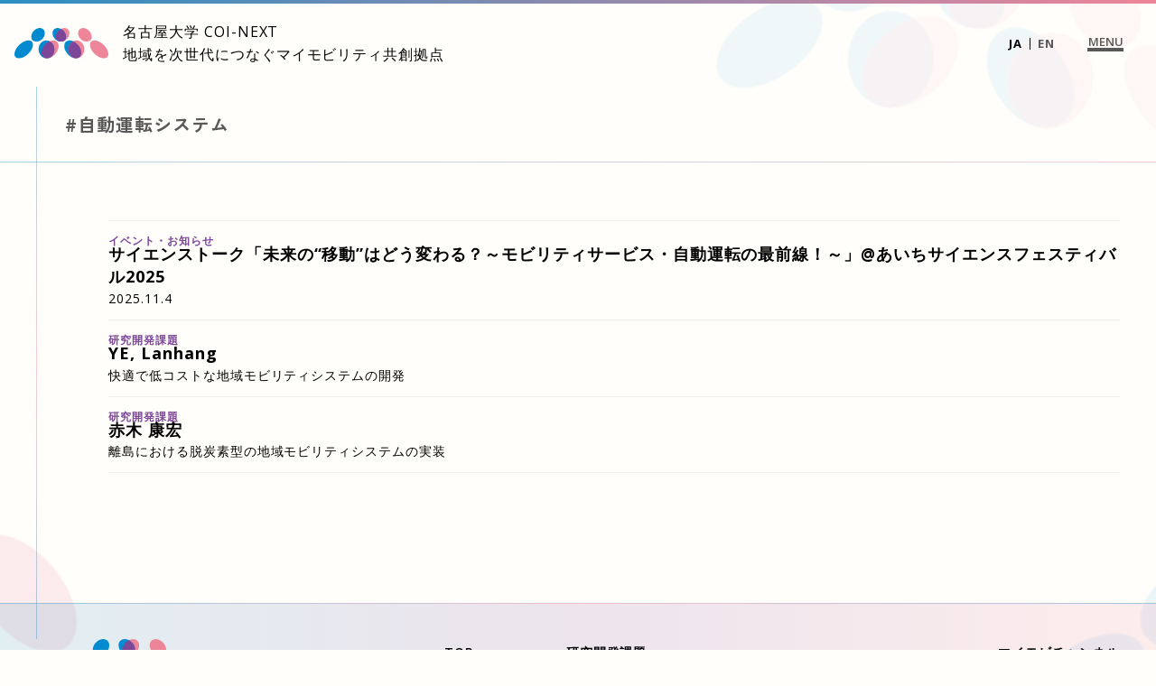

--- FILE ---
content_type: text/html; charset=UTF-8
request_url: https://mymobi.mirai.nagoya-u.ac.jp/hashtag/%E8%87%AA%E5%8B%95%E9%81%8B%E8%BB%A2%E3%82%B7%E3%82%B9%E3%83%86%E3%83%A0/
body_size: 34637
content:
<!DOCTYPE html>
<html lang="ja">
<head>
<meta name="viewport" content="width=1366">
<meta charset="utf-8" />
<title>#自動運転システム｜名古屋大学 COI-NEXT地域共創分野 地域を次世代につなぐマイモビリティ共創拠点</title>
<meta name="description" content="みんなの「行きたい」「会いたい」「参加したい」をかなえる超移動社&emsp;名古屋大学COI-NEXT 地域を次世代につなぐマイモビリティ共創拠点の公式サイト" />
<link rel="stylesheet" type="text/css" href="https://mymobi.mirai.nagoya-u.ac.jp/wp/wp-content/themes/mymobi/css/core-pc.css?ver=2025121002">
<link rel="preconnect" href="https://fonts.googleapis.com">
<link rel="preconnect" href="https://fonts.gstatic.com" crossorigin>
<link href="https://fonts.googleapis.com/css2?family=Josefin+Sans:ital,wght@0,100;0,200;0,300;0,400;0,500;0,600;0,700;1,100;1,200;1,300;1,400;1,500;1,600;1,700&family=Open+Sans:ital,wght@0,300;0,400;0,500;0,600;0,700;0,800;1,300;1,400;1,500;1,600;1,700;1,800&family=Roboto+Condensed:wght@300;400;700&family=Shippori+Antique+B1&family=Shippori+Mincho+B1:wght@400;500;600;700;800&family=Shippori+Mincho:wght@400;500;600;700;800&family=Zen+Kaku+Gothic+New:wght@300;400;500;700;900&family=Material+Symbols+Outlined:opsz,wght,FILL,GRAD@20..48,100..700,0..1,-50..200&display=swap" rel="stylesheet">
<script type="text/javascript">
<!--
var isSmartphone = false;
// -->
</script>
<link rel="icon" href="https://mymobi.mirai.nagoya-u.ac.jp//favicon.png" type="image/png" />
<link rel="apple-touch-icon-precomposed" href="https://mymobi.mirai.nagoya-u.ac.jp//apple-touch-icon-precomposed.png">
<link rel="apple-touch-icon" href="https://mymobi.mirai.nagoya-u.ac.jp//apple-touch-icon.png">

<meta name='robots' content='max-image-preview:large' />
<link rel="alternate" hreflang="ja" href="https://mymobi.mirai.nagoya-u.ac.jp/hashtag/%e8%87%aa%e5%8b%95%e9%81%8b%e8%bb%a2%e3%82%b7%e3%82%b9%e3%83%86%e3%83%a0/" />
<link rel="alternate" hreflang="en" href="https://mymobi.mirai.nagoya-u.ac.jp/en/hashtag/%e8%87%aa%e5%8b%95%e9%81%8b%e8%bb%a2%e3%82%b7%e3%82%b9%e3%83%86%e3%83%a0/" />
<link rel="alternate" hreflang="x-default" href="https://mymobi.mirai.nagoya-u.ac.jp/hashtag/%e8%87%aa%e5%8b%95%e9%81%8b%e8%bb%a2%e3%82%b7%e3%82%b9%e3%83%86%e3%83%a0/" />
<link rel="alternate" type="application/rss+xml" title="名古屋大学 COI-NEXT地域共創分野 地域を次世代につなぐマイモビリティ共創拠点 &raquo; 自動運転システム ハッシュタグ のフィード" href="https://mymobi.mirai.nagoya-u.ac.jp/hashtag/%e8%87%aa%e5%8b%95%e9%81%8b%e8%bb%a2%e3%82%b7%e3%82%b9%e3%83%86%e3%83%a0/feed/" />
<style id='wp-img-auto-sizes-contain-inline-css' type='text/css'>
img:is([sizes=auto i],[sizes^="auto," i]){contain-intrinsic-size:3000px 1500px}
/*# sourceURL=wp-img-auto-sizes-contain-inline-css */
</style>
<link rel='stylesheet' id='bxslider-css' href='https://mymobi.mirai.nagoya-u.ac.jp/wp/wp-content/themes/mymobi/css/jquery.bxslider.css?ver=2025121002' type='text/css' media='screen' />
<link rel='stylesheet' id='photoswipe-css' href='https://mymobi.mirai.nagoya-u.ac.jp/wp/wp-content/themes/mymobi/css/photoswipe.css?ver=2025121002' type='text/css' media='screen' />
<link rel='stylesheet' id='photoswipe-skin-css' href='https://mymobi.mirai.nagoya-u.ac.jp/wp/wp-content/themes/mymobi/css/photoswipe-skin/default-skin.css?ver=2025121002' type='text/css' media='screen' />
<link rel='stylesheet' id='modal-video-css' href='https://mymobi.mirai.nagoya-u.ac.jp/wp/wp-content/themes/mymobi/css/modal-video.css?ver=2025121002' type='text/css' media='screen' />
<link rel='stylesheet' id='editor-style-css' href='https://mymobi.mirai.nagoya-u.ac.jp/wp/wp-content/themes/mymobi/editor-styles/style.css?ver=2025121002' type='text/css' media='screen' />
<script type="text/javascript" src="https://mymobi.mirai.nagoya-u.ac.jp/wp/wp-includes/js/jquery/jquery.min.js?ver=3.7.1" id="jquery-core-js"></script>
<script type="text/javascript" src="https://mymobi.mirai.nagoya-u.ac.jp/wp/wp-includes/js/jquery/jquery-migrate.min.js?ver=3.4.1" id="jquery-migrate-js"></script>
<script type="text/javascript" src="https://mymobi.mirai.nagoya-u.ac.jp/wp/wp-content/themes/mymobi/js/jquery.easing.1.3.js?ver=2025121002" id="easing-js"></script>
<script type="text/javascript" src="https://mymobi.mirai.nagoya-u.ac.jp/wp/wp-content/themes/mymobi/js/jquery.bxslider.min.js?ver=2025121002" id="bxslider-js"></script>
<script type="text/javascript" src="https://mymobi.mirai.nagoya-u.ac.jp/wp/wp-content/themes/mymobi/js/infinite-scroll.pkgd.min.js?ver=2025121002" id="infinitescroll-js"></script>
<script type="text/javascript" src="https://mymobi.mirai.nagoya-u.ac.jp/wp/wp-content/themes/mymobi/js/photoswipe.min.js?ver=2025121002" id="photoswipe-js"></script>
<script type="text/javascript" src="https://mymobi.mirai.nagoya-u.ac.jp/wp/wp-content/themes/mymobi/js/photoswipe-ui-default.min.js?ver=2025121002" id="photoswipe-ui-js"></script>
<script type="text/javascript" src="https://mymobi.mirai.nagoya-u.ac.jp/wp/wp-content/themes/mymobi/js/jquery-modal-video.min.js?ver=2025121002" id="modal-video-js"></script>
<script type="text/javascript" src="https://mymobi.mirai.nagoya-u.ac.jp/wp/wp-content/themes/mymobi/js/functions.js?ver=2025121002" id="functions-js"></script>
<link rel="https://api.w.org/" href="https://mymobi.mirai.nagoya-u.ac.jp/wp-json/" /><meta name="generator" content="WPML ver:4.8.6 stt:1,28;" />

		<!-- GA Google Analytics @ https://m0n.co/ga -->
		<script async src="https://www.googletagmanager.com/gtag/js?id=G-0HM93H2JLR"></script>
		<script>
			window.dataLayer = window.dataLayer || [];
			function gtag(){dataLayer.push(arguments);}
			gtag('js', new Date());
			gtag('config', 'G-0HM93H2JLR');
		</script>

	<style id='global-styles-inline-css' type='text/css'>
:root{--wp--preset--aspect-ratio--square: 1;--wp--preset--aspect-ratio--4-3: 4/3;--wp--preset--aspect-ratio--3-4: 3/4;--wp--preset--aspect-ratio--3-2: 3/2;--wp--preset--aspect-ratio--2-3: 2/3;--wp--preset--aspect-ratio--16-9: 16/9;--wp--preset--aspect-ratio--9-16: 9/16;--wp--preset--color--black: #000000;--wp--preset--color--cyan-bluish-gray: #abb8c3;--wp--preset--color--white: #ffffff;--wp--preset--color--pale-pink: #f78da7;--wp--preset--color--vivid-red: #cf2e2e;--wp--preset--color--luminous-vivid-orange: #ff6900;--wp--preset--color--luminous-vivid-amber: #fcb900;--wp--preset--color--light-green-cyan: #7bdcb5;--wp--preset--color--vivid-green-cyan: #00d084;--wp--preset--color--pale-cyan-blue: #8ed1fc;--wp--preset--color--vivid-cyan-blue: #0693e3;--wp--preset--color--vivid-purple: #9b51e0;--wp--preset--gradient--vivid-cyan-blue-to-vivid-purple: linear-gradient(135deg,rgb(6,147,227) 0%,rgb(155,81,224) 100%);--wp--preset--gradient--light-green-cyan-to-vivid-green-cyan: linear-gradient(135deg,rgb(122,220,180) 0%,rgb(0,208,130) 100%);--wp--preset--gradient--luminous-vivid-amber-to-luminous-vivid-orange: linear-gradient(135deg,rgb(252,185,0) 0%,rgb(255,105,0) 100%);--wp--preset--gradient--luminous-vivid-orange-to-vivid-red: linear-gradient(135deg,rgb(255,105,0) 0%,rgb(207,46,46) 100%);--wp--preset--gradient--very-light-gray-to-cyan-bluish-gray: linear-gradient(135deg,rgb(238,238,238) 0%,rgb(169,184,195) 100%);--wp--preset--gradient--cool-to-warm-spectrum: linear-gradient(135deg,rgb(74,234,220) 0%,rgb(151,120,209) 20%,rgb(207,42,186) 40%,rgb(238,44,130) 60%,rgb(251,105,98) 80%,rgb(254,248,76) 100%);--wp--preset--gradient--blush-light-purple: linear-gradient(135deg,rgb(255,206,236) 0%,rgb(152,150,240) 100%);--wp--preset--gradient--blush-bordeaux: linear-gradient(135deg,rgb(254,205,165) 0%,rgb(254,45,45) 50%,rgb(107,0,62) 100%);--wp--preset--gradient--luminous-dusk: linear-gradient(135deg,rgb(255,203,112) 0%,rgb(199,81,192) 50%,rgb(65,88,208) 100%);--wp--preset--gradient--pale-ocean: linear-gradient(135deg,rgb(255,245,203) 0%,rgb(182,227,212) 50%,rgb(51,167,181) 100%);--wp--preset--gradient--electric-grass: linear-gradient(135deg,rgb(202,248,128) 0%,rgb(113,206,126) 100%);--wp--preset--gradient--midnight: linear-gradient(135deg,rgb(2,3,129) 0%,rgb(40,116,252) 100%);--wp--preset--font-size--small: 13px;--wp--preset--font-size--medium: 20px;--wp--preset--font-size--large: 36px;--wp--preset--font-size--x-large: 42px;--wp--preset--spacing--20: 0.44rem;--wp--preset--spacing--30: 0.67rem;--wp--preset--spacing--40: 1rem;--wp--preset--spacing--50: 1.5rem;--wp--preset--spacing--60: 2.25rem;--wp--preset--spacing--70: 3.38rem;--wp--preset--spacing--80: 5.06rem;--wp--preset--shadow--natural: 6px 6px 9px rgba(0, 0, 0, 0.2);--wp--preset--shadow--deep: 12px 12px 50px rgba(0, 0, 0, 0.4);--wp--preset--shadow--sharp: 6px 6px 0px rgba(0, 0, 0, 0.2);--wp--preset--shadow--outlined: 6px 6px 0px -3px rgb(255, 255, 255), 6px 6px rgb(0, 0, 0);--wp--preset--shadow--crisp: 6px 6px 0px rgb(0, 0, 0);}:where(.is-layout-flex){gap: 0.5em;}:where(.is-layout-grid){gap: 0.5em;}body .is-layout-flex{display: flex;}.is-layout-flex{flex-wrap: wrap;align-items: center;}.is-layout-flex > :is(*, div){margin: 0;}body .is-layout-grid{display: grid;}.is-layout-grid > :is(*, div){margin: 0;}:where(.wp-block-columns.is-layout-flex){gap: 2em;}:where(.wp-block-columns.is-layout-grid){gap: 2em;}:where(.wp-block-post-template.is-layout-flex){gap: 1.25em;}:where(.wp-block-post-template.is-layout-grid){gap: 1.25em;}.has-black-color{color: var(--wp--preset--color--black) !important;}.has-cyan-bluish-gray-color{color: var(--wp--preset--color--cyan-bluish-gray) !important;}.has-white-color{color: var(--wp--preset--color--white) !important;}.has-pale-pink-color{color: var(--wp--preset--color--pale-pink) !important;}.has-vivid-red-color{color: var(--wp--preset--color--vivid-red) !important;}.has-luminous-vivid-orange-color{color: var(--wp--preset--color--luminous-vivid-orange) !important;}.has-luminous-vivid-amber-color{color: var(--wp--preset--color--luminous-vivid-amber) !important;}.has-light-green-cyan-color{color: var(--wp--preset--color--light-green-cyan) !important;}.has-vivid-green-cyan-color{color: var(--wp--preset--color--vivid-green-cyan) !important;}.has-pale-cyan-blue-color{color: var(--wp--preset--color--pale-cyan-blue) !important;}.has-vivid-cyan-blue-color{color: var(--wp--preset--color--vivid-cyan-blue) !important;}.has-vivid-purple-color{color: var(--wp--preset--color--vivid-purple) !important;}.has-black-background-color{background-color: var(--wp--preset--color--black) !important;}.has-cyan-bluish-gray-background-color{background-color: var(--wp--preset--color--cyan-bluish-gray) !important;}.has-white-background-color{background-color: var(--wp--preset--color--white) !important;}.has-pale-pink-background-color{background-color: var(--wp--preset--color--pale-pink) !important;}.has-vivid-red-background-color{background-color: var(--wp--preset--color--vivid-red) !important;}.has-luminous-vivid-orange-background-color{background-color: var(--wp--preset--color--luminous-vivid-orange) !important;}.has-luminous-vivid-amber-background-color{background-color: var(--wp--preset--color--luminous-vivid-amber) !important;}.has-light-green-cyan-background-color{background-color: var(--wp--preset--color--light-green-cyan) !important;}.has-vivid-green-cyan-background-color{background-color: var(--wp--preset--color--vivid-green-cyan) !important;}.has-pale-cyan-blue-background-color{background-color: var(--wp--preset--color--pale-cyan-blue) !important;}.has-vivid-cyan-blue-background-color{background-color: var(--wp--preset--color--vivid-cyan-blue) !important;}.has-vivid-purple-background-color{background-color: var(--wp--preset--color--vivid-purple) !important;}.has-black-border-color{border-color: var(--wp--preset--color--black) !important;}.has-cyan-bluish-gray-border-color{border-color: var(--wp--preset--color--cyan-bluish-gray) !important;}.has-white-border-color{border-color: var(--wp--preset--color--white) !important;}.has-pale-pink-border-color{border-color: var(--wp--preset--color--pale-pink) !important;}.has-vivid-red-border-color{border-color: var(--wp--preset--color--vivid-red) !important;}.has-luminous-vivid-orange-border-color{border-color: var(--wp--preset--color--luminous-vivid-orange) !important;}.has-luminous-vivid-amber-border-color{border-color: var(--wp--preset--color--luminous-vivid-amber) !important;}.has-light-green-cyan-border-color{border-color: var(--wp--preset--color--light-green-cyan) !important;}.has-vivid-green-cyan-border-color{border-color: var(--wp--preset--color--vivid-green-cyan) !important;}.has-pale-cyan-blue-border-color{border-color: var(--wp--preset--color--pale-cyan-blue) !important;}.has-vivid-cyan-blue-border-color{border-color: var(--wp--preset--color--vivid-cyan-blue) !important;}.has-vivid-purple-border-color{border-color: var(--wp--preset--color--vivid-purple) !important;}.has-vivid-cyan-blue-to-vivid-purple-gradient-background{background: var(--wp--preset--gradient--vivid-cyan-blue-to-vivid-purple) !important;}.has-light-green-cyan-to-vivid-green-cyan-gradient-background{background: var(--wp--preset--gradient--light-green-cyan-to-vivid-green-cyan) !important;}.has-luminous-vivid-amber-to-luminous-vivid-orange-gradient-background{background: var(--wp--preset--gradient--luminous-vivid-amber-to-luminous-vivid-orange) !important;}.has-luminous-vivid-orange-to-vivid-red-gradient-background{background: var(--wp--preset--gradient--luminous-vivid-orange-to-vivid-red) !important;}.has-very-light-gray-to-cyan-bluish-gray-gradient-background{background: var(--wp--preset--gradient--very-light-gray-to-cyan-bluish-gray) !important;}.has-cool-to-warm-spectrum-gradient-background{background: var(--wp--preset--gradient--cool-to-warm-spectrum) !important;}.has-blush-light-purple-gradient-background{background: var(--wp--preset--gradient--blush-light-purple) !important;}.has-blush-bordeaux-gradient-background{background: var(--wp--preset--gradient--blush-bordeaux) !important;}.has-luminous-dusk-gradient-background{background: var(--wp--preset--gradient--luminous-dusk) !important;}.has-pale-ocean-gradient-background{background: var(--wp--preset--gradient--pale-ocean) !important;}.has-electric-grass-gradient-background{background: var(--wp--preset--gradient--electric-grass) !important;}.has-midnight-gradient-background{background: var(--wp--preset--gradient--midnight) !important;}.has-small-font-size{font-size: var(--wp--preset--font-size--small) !important;}.has-medium-font-size{font-size: var(--wp--preset--font-size--medium) !important;}.has-large-font-size{font-size: var(--wp--preset--font-size--large) !important;}.has-x-large-font-size{font-size: var(--wp--preset--font-size--x-large) !important;}
/*# sourceURL=global-styles-inline-css */
</style>
</head>

<body>
<div id="body">
	<div id="overlay"></div>
	<div id="mobiles" class="container">
		<div id="mobile-a" class="fade a"><img src="https://mymobi.mirai.nagoya-u.ac.jp/wp/wp-content/themes/mymobi/images/pc/logo.png?ver=2025121002" alt=""></div>
		<div id="mobile-b" class="fade a"><img src="https://mymobi.mirai.nagoya-u.ac.jp/wp/wp-content/themes/mymobi/images/pc/logo.png?ver=2025121002" alt=""></div>
		<div id="mobile-c" class="fade a"><img src="https://mymobi.mirai.nagoya-u.ac.jp/wp/wp-content/themes/mymobi/images/pc/logo.png?ver=2025121002" alt=""></div>
	</div>
<header class="global">
	<div id="logo-container">
		<h1 id="logo">
			<a href="https://mymobi.mirai.nagoya-u.ac.jp/"><img src="https://mymobi.mirai.nagoya-u.ac.jp/wp/wp-content/themes/mymobi/images/pc/logo.svg?ver=2025121002" alt="COI-NEXT マイモビリティ共創"></a>
		</h1>
		<div id="title">
			<a href="https://mymobi.mirai.nagoya-u.ac.jp/"><p>名古屋大学 <i>COI-NEXT</i></p><p>地域を次世代につなぐマイモビリティ共創拠点</p></a>
		</div>
	</div>
		<nav>
			<div id="nav-trigger">
				<a class="">
					<h1>MENU</h1>
					<div>
						<div id="upper"><svg><line y1="1" x2="40" y2="1" fill="none" stroke-miterlimit="10" stroke-width="2"/></svg></div>
						<div id="lower"><svg><line y1="1" x2="40" y2="1" fill="none" stroke-miterlimit="10" stroke-width="2"/></svg></div>
					</div>
				</a>
			</div>
			<div id="nav-container" class="">
				<div id="nav-body">
					<div>
						<ul><li class="nav-home"><a href="https://mymobi.mirai.nagoya-u.ac.jp"><span>TOP</span></a></li><li class="nav-news"><a href="https://mymobi.mirai.nagoya-u.ac.jp/news/"><span>イベント・お知らせ</span></a></li></ul>
						<ul><li class="nav-greeting"><a href="https://mymobi.mirai.nagoya-u.ac.jp/greeting/"><span>拠点長挨拶</span></a></li><li class="nav-vision"><a href="https://mymobi.mirai.nagoya-u.ac.jp/vision/"><span>ビジョン</span></a></li><li class="nav-organisations"><a href="https://mymobi.mirai.nagoya-u.ac.jp/organisations/"><span>実施体制・参画機関</span></a></li></ul>
						<ul><li class="nav-mymobichannel"><a href="https://mymobi.mirai.nagoya-u.ac.jp/mymobichannel/"><span>マイモビチャンネル</span></a></li><li class="nav-facilities-and-equipment"><a href="https://mymobi.mirai.nagoya-u.ac.jp/facilities-and-equipment/"><span>研究施設・設備</span></a></li><li class="nav-publicoffer not-ready"><a><span>公募情報</span></a></li><li class="nav-access"><a href="https://mymobi.mirai.nagoya-u.ac.jp/access/"><span>アクセス</span></a></li><li class="nav-link"><a href="https://mymobi.mirai.nagoya-u.ac.jp/link/"><span>関連リンク</span></a></li><li class="nav-members private"><a href="https://mymobi.mirai.nagoya-u.ac.jp/members/"><span>拠点関係者専用</span></a></li></ul>
					</div>
					<div><ul id="nav-tasks"><li class="nav-r-and-d-task toggle-button"><a href="https://mymobi.mirai.nagoya-u.ac.jp/r-and-d-task/"><span>研究開発課題</span></a></li><li class="task toggle-container"><a href="https://mymobi.mirai.nagoya-u.ac.jp/r-and-d-task/task1/"><dl><dt>研究開発課題<i>1</i></dt><dd>漸進的地域創⽣と応答型研究開発を進めるフラッグシッププロジェクト</dd></dl></a></li><li class="task toggle-container"><a href="https://mymobi.mirai.nagoya-u.ac.jp/r-and-d-task/task2/"><dl><dt>研究開発課題<i>2</i></dt><dd>地域モビリティサービスを持続可能にするビジネスモデルチェンジ</dd></dl></a></li><li class="task toggle-container"><a href="https://mymobi.mirai.nagoya-u.ac.jp/r-and-d-task/task3/"><dl><dt>研究開発課題<i>3</i></dt><dd>快適で低コストな地域モビリティシステムの開発</dd></dl></a></li><li class="task toggle-container"><a href="https://mymobi.mirai.nagoya-u.ac.jp/r-and-d-task/task4/"><dl><dt>研究開発課題<i>4</i></dt><dd>移動価値を⾼める多感覚インフォテインメントシステムの開発</dd></dl></a></li><li class="task toggle-container"><a href="https://mymobi.mirai.nagoya-u.ac.jp/r-and-d-task/task5/"><dl><dt>研究開発課題<i>5</i></dt><dd>総合知の活⽤による社会的価値の評価と社会実装の推進</dd></dl></a></li><li class="task toggle-container"><a href="https://mymobi.mirai.nagoya-u.ac.jp/r-and-d-task/additional01/"><dl><dt>ビジョン実現の加速・充実化</dt><dd>離島における脱炭素型の地域モビリティシステムの実装</dd></dl></a></li></ul>						<ul><li class="nav-activities not-ready"><a><span>活動実績</span></a></li><li class="nav-achievements"><a href="https://mymobi.mirai.nagoya-u.ac.jp/achievements/"><span>研究成果</span></a></li><li class="nav-hashtags not-ready"><a><span>タグ一覧</span></a></li></ul>
</div>
				</div>
			</div>
<ul id="languages"><li class="ja"><span aria-current="page">JA</span></li><li class="en"><a href="https://mymobi.mirai.nagoya-u.ac.jp/en/hashtag/%e8%87%aa%e5%8b%95%e9%81%8b%e8%bb%a2%e3%82%b7%e3%82%b9%e3%83%86%e3%83%a0/">EN</a></li></ul>		</nav>
</header>
<div id="content-container">
<main id="hashtag" class="archive-container">
	<div class="container">
		<article>
			<header>
				<h1>#自動運転システム</h1>
			</header>
			<div id="article-body">
				<div id="hashtag-container" class="infinitescroll-container">
					<dl>
						<dt><strong>イベント・お知らせ</strong></dt>
						<dd><a href="https://mymobi.mirai.nagoya-u.ac.jp/news/20251115symp/">
							<div class="title"><strong>サイエンストーク「未来の“移動”はどう変わる？～モビリティサービス・自動運転の最前線！～」@あいちサイエンスフェスティバル2025</strong></div>
							<div class="date">2025.11.4</div>
						
						</a></dd>
					</dl>
					<dl>
						<dt><strong>研究開発課題</strong></dt>
						<dd><a href="https://mymobi.mirai.nagoya-u.ac.jp/r-and-d-task/task3/#ye-lanhang">
							<div class="title"><strong>YE, Lanhang</strong></div>
							<div class="parent">快適で低コストな地域モビリティシステムの開発</div>
						
						</a></dd>
					</dl>
					<dl>
						<dt><strong>研究開発課題</strong></dt>
						<dd><a href="https://mymobi.mirai.nagoya-u.ac.jp/r-and-d-task/additional01/#akagi-yasuhiro">
							<div class="title"><strong>赤木 康宏</strong></div>
							<div class="parent">離島における脱炭素型の地域モビリティシステムの実装</div>
						
						</a></dd>
					</dl>
				</div>
			</div>
		</article>
	</div>
</main>
<footer class="global">
	<div class="container">
		<nav>
			<div class="nav-sitemap">
				<div>
					<ul><li class="nav-home"><a href="https://mymobi.mirai.nagoya-u.ac.jp"><span>TOP</span></a></li><li class="nav-news"><a href="https://mymobi.mirai.nagoya-u.ac.jp/news/"><span>イベント・お知らせ</span></a></li></ul>
					<ul><li class="nav-greeting"><a href="https://mymobi.mirai.nagoya-u.ac.jp/greeting/"><span>拠点長挨拶</span></a></li><li class="nav-vision"><a href="https://mymobi.mirai.nagoya-u.ac.jp/vision/"><span>ビジョン</span></a></li><li class="nav-organisations"><a href="https://mymobi.mirai.nagoya-u.ac.jp/organisations/"><span>実施体制・参画機関</span></a></li></ul>
						<ul><li class="nav-activities not-ready"><a><span>活動実績</span></a></li><li class="nav-achievements"><a href="https://mymobi.mirai.nagoya-u.ac.jp/achievements/"><span>研究成果</span></a></li><li class="nav-hashtags not-ready"><a><span>タグ一覧</span></a></li></ul>
				</div>
				<div>
<ul id="nav-tasks"><li class="nav-r-and-d-task toggle-button"><a href="https://mymobi.mirai.nagoya-u.ac.jp/r-and-d-task/"><span>研究開発課題</span></a></li><li class="task toggle-container"><a href="https://mymobi.mirai.nagoya-u.ac.jp/r-and-d-task/task1/"><dl><dt>研究開発課題<i>1</i></dt><dd>漸進的地域創⽣と応答型研究開発を進めるフラッグシッププロジェクト</dd></dl></a></li><li class="task toggle-container"><a href="https://mymobi.mirai.nagoya-u.ac.jp/r-and-d-task/task2/"><dl><dt>研究開発課題<i>2</i></dt><dd>地域モビリティサービスを持続可能にするビジネスモデルチェンジ</dd></dl></a></li><li class="task toggle-container"><a href="https://mymobi.mirai.nagoya-u.ac.jp/r-and-d-task/task3/"><dl><dt>研究開発課題<i>3</i></dt><dd>快適で低コストな地域モビリティシステムの開発</dd></dl></a></li><li class="task toggle-container"><a href="https://mymobi.mirai.nagoya-u.ac.jp/r-and-d-task/task4/"><dl><dt>研究開発課題<i>4</i></dt><dd>移動価値を⾼める多感覚インフォテインメントシステムの開発</dd></dl></a></li><li class="task toggle-container"><a href="https://mymobi.mirai.nagoya-u.ac.jp/r-and-d-task/task5/"><dl><dt>研究開発課題<i>5</i></dt><dd>総合知の活⽤による社会的価値の評価と社会実装の推進</dd></dl></a></li><li class="task toggle-container"><a href="https://mymobi.mirai.nagoya-u.ac.jp/r-and-d-task/additional01/"><dl><dt>ビジョン実現の加速・充実化</dt><dd>離島における脱炭素型の地域モビリティシステムの実装</dd></dl></a></li></ul>				</div>
				<div>
					<ul><li class="nav-mymobichannel"><a href="https://mymobi.mirai.nagoya-u.ac.jp/mymobichannel/"><span>マイモビチャンネル</span></a></li><li class="nav-facilities-and-equipment"><a href="https://mymobi.mirai.nagoya-u.ac.jp/facilities-and-equipment/"><span>研究施設・設備</span></a></li><li class="nav-publicoffer not-ready"><a><span>公募情報</span></a></li><li class="nav-access"><a href="https://mymobi.mirai.nagoya-u.ac.jp/access/"><span>アクセス</span></a></li><li class="nav-link"><a href="https://mymobi.mirai.nagoya-u.ac.jp/link/"><span>関連リンク</span></a></li><li class="nav-members private"><a href="https://mymobi.mirai.nagoya-u.ac.jp/members/"><span>拠点関係者専用</span></a></li></ul>
				</div>
			</div>
			<div class="nav-university-relations">
				<h1><a href="https://mymobi.mirai.nagoya-u.ac.jp/"><img src="https://mymobi.mirai.nagoya-u.ac.jp/wp/wp-content/themes/mymobi/images/footer-logo.svg?ver=2025121002" alt="COI-NEXT マイモビリティ共創"></a></h1>
				<ul>
					<li><a href="https://www.nagoya-u.ac.jp/" target="_blank" rel="noopener">名古屋大学</a></li>
					<li><a href="https://www.mirai.nagoya-u.ac.jp/" target="_blank" rel="noopener">未来社会創造機構</a></li>
					<li><a href="https://www.gremo.mirai.nagoya-u.ac.jp/" target="_blank" rel="noopener">モビリティ社会研究所</a></li>
					<li><a href="https://fss.mirai.nagoya-u.ac.jp/" target="_blank" rel="noopener">Future Society Studio</a></li>
					<li><a href="https://www.oi.mirai.nagoya-u.ac.jp/" target="_blank" rel="noopener">オープンイノベーション推進室</a></li>
					<li><a href="https://sipmobi.mirai.nagoya-u.ac.jp/" target="_blank" rel="noopener">SIP第3期／スマートモビリティプラットフォームの構築</a></li>
				</ul>
			</div>
		</nav>
	</div>
	<div id="copyright"><small><strong><i>&COPY;</i>2023 名古屋大学 <i>COI-NEXT</i> 地域を次世代につなぐマイモビリティ共創拠点</strong></small></div>
</footer>
</div>
</div>
<svg display="none">
	<defs>
		<symbol id="icon-more">
			<g>
				<polyline points="0.354 0.354 4.354 4.354 0.354 8.354" fill="none" stroke="#000" stroke-miterlimit="10"/>
			</g>
		</symbol>
		<symbol id="icon-linkto">
			<path d="m0,6.86577h64L53.53497.42583" fill="none" stroke-miterlimit="10" stroke-width="2"/>
		</symbol>
		<symbol id="icon-returnto">
			<polyline points="42.5708 7.875 2.5708 7.875 7.75262 3.125" fill="none" stroke-miterlimit="10" stroke-width="1"/>
			<rect width="40" height="11" fill="none" stroke="none"/>
		</symbol>
		<symbol id="icon-internal">
			<g>
				<polyline points="0 7.875 40 7.875 34.81818 3.125" fill="none" stroke-miterlimit="10" stroke-width="1"/>
				<rect width="40" height="11" fill="none" stroke="none"/>
			</g>
		</symbol>
		<symbol id="icon-internal-bold">
			<g>
				<polyline points="0 7.875 40 7.875 34.81818 3.125" fill="none" stroke-miterlimit="10" stroke-width="1.5"/>
				<rect width="40" height="11" fill="none" stroke="none"/>
			</g>
		</symbol>
		<symbol id="icon-external">
			<g>
				<polyline points="7 2 1 2 1 12 14 12 14 9" fill="none" stroke-miterlimit="10" stroke-width="2"/>
				<g>
					<line x1="15" y1="1" x2="9" y2="7" fill="none" stroke-miterlimit="10" stroke-width="2"/>
					<polyline points="10 1 15 1 15 6" fill="none" stroke-miterlimit="10" stroke-width="2"/>
				</g>
			</g>
		</symbol>
		<symbol id="icon-download">
			<g>
				<g>
					<line x1="8" y1="9" x2="8" fill="none" stroke-miterlimit="10" stroke-width="2"/>
					<polyline points="11.53553 5.46447 8 9 4.46447 5.46447" fill="none" stroke-miterlimit="10" stroke-width="2"/>
				</g>
				<polyline points="1 8.30259 1 11.93566 15 11.93566 15 7.93566" fill="none" stroke-miterlimit="10" stroke-width="2"/>
			</g>
		</symbol>
		<symbol id="icon-angle-down">
			<polyline points="12.70711 .70711 6.70711 6.70711 .70711 .70711" fill="none" stroke-miterlimit="10" stroke-width="2"/>
		</symbol>
		<symbol id="icon-angle-up">
			<polyline points="12.70711 7.41421 6.70711 1.41421 .70711 7.41421" fill="none" stroke-miterlimit="10" stroke-width="2"/>
		</symbol>
		<symbol id="icon-video">
			<g>
				<rect width="16" height="16" rx="2" ry="2" fill="#7d4698" stroke-width="0"/>
				<polygon points="11.33333 8 6.33333 5.11325 6.33333 10.88675 11.33333 8" fill="#fff" stroke-width="0"/>
			</g>
		</symbol>
		<symbol id="icon-caption-linkto">
			<g>
				<path d="m0,3.74643h16L10.60397.42583" fill="none"/>
			</g>
		</symbol>
		<symbol id="icon-website-home">
			<path d="m6,19h3v-6h6v6h3v-9l-6-4.5-6,4.5v9Zm-2,2v-12L12,3l8,6v12h-7v-6h-2v6h-7Z" stroke-width="0"/>
		</symbol>
		<symbol id="icon-website-badge">
			<path d="m4,22c-.55,0-1.02083-.19583-1.4125-.5875s-.5875-.8625-.5875-1.4125v-11c0-.55.19583-1.02083.5875-1.4125s.8625-.5875,1.4125-.5875h5v-3c0-.55.19583-1.02083.5875-1.4125s.8625-.5875,1.4125-.5875h2c.55,0,1.02083.19583,1.4125.5875s.5875.8625.5875,1.4125v3h5c.55,0,1.02083.19583,1.4125.5875s.5875.8625.5875,1.4125v11c0,.55-.19583,1.02083-.5875,1.4125s-.8625.5875-1.4125.5875H4Zm0-2h16v-11h-5c0,.55-.19583,1.02083-.5875,1.4125s-.8625.5875-1.4125.5875h-2c-.55,0-1.02083-.19583-1.4125-.5875s-.5875-.8625-.5875-1.4125h-5v11Zm2-2h6v-.45c0-.28333-.07917-.54583-.2375-.7875s-.37917-.42917-.6625-.5625c-.33333-.15-.67083-.2625-1.0125-.3375s-.70417-.1125-1.0875-.1125-.74583.0375-1.0875.1125-.67917.1875-1.0125.3375c-.28333.13333-.50417.32083-.6625.5625s-.2375.50417-.2375.7875v.45Zm8-1.5h4v-1.5h-4v1.5Zm-5-1.5c.41667,0,.77083-.14583,1.0625-.4375s.4375-.64583.4375-1.0625-.14583-.77083-.4375-1.0625-.64583-.4375-1.0625-.4375-.77083.14583-1.0625.4375-.4375.64583-.4375,1.0625.14583.77083.4375,1.0625.64583.4375,1.0625.4375Zm5-1.5h4v-1.5h-4v1.5Zm-3-4.5h2V4h-2v5Z" stroke-width="0"/>
		</symbol>
		<symbol id="icon-website-apartment">
			<path d="m3,21V7h4V3h10v8h4v10h-8v-4h-2v4H3Zm2-2h2v-2h-2v2Zm0-4h2v-2h-2v2Zm0-4h2v-2h-2v2Zm4,4h2v-2h-2v2Zm0-4h2v-2h-2v2Zm0-4h2v-2h-2v2Zm4,8h2v-2h-2v2Zm0-4h2v-2h-2v2Zm0-4h2v-2h-2v2Zm4,12h2v-2h-2v2Zm0-4h2v-2h-2v2Z" stroke-width="0"/>
		</symbol>
		<symbol id="icon-website-school">
			<path d="m12,21l-7-3.8v-6l-4-2.2L12,3l11,6v8h-2v-6.9l-2,1.1v6l-7,3.8Zm0-8.3l6.85-3.7-6.85-3.7-6.85,3.7,6.85,3.7Zm0,6.025l5-2.7v-3.775l-5,2.75-5-2.75v3.775l5,2.7Z" stroke-width="0"/>
		</symbol>
		<symbol id="icon-website-other">
			<path d="m4,20c-.55,0-1.02083-.19583-1.4125-.5875s-.5875-.8625-.5875-1.4125V6c0-.55.19583-1.02083.5875-1.4125s.8625-.5875,1.4125-.5875h16c.55,0,1.02083.19583,1.4125.5875s.5875.8625.5875,1.4125v12c0,.55-.19583,1.02083-.5875,1.4125s-.8625.5875-1.4125.5875H4Zm0-2h16V8H4v10Z" stroke-width="0"/>
		</symbol>
		<symbol id="icon-mail">
			<path d="m4,20c-.55,0-1.02083-.19583-1.4125-.5875s-.5875-.8625-.5875-1.4125V6c0-.55.19583-1.02083.5875-1.4125s.8625-.5875,1.4125-.5875h16c.55,0,1.02083.19583,1.4125.5875s.5875.8625.5875,1.4125v12c0,.55-.19583,1.02083-.5875,1.4125s-.8625.5875-1.4125.5875H4Zm8-7L4,8v10h16V8l-8,5Zm0-2l8-5H4l8,5Zm-8-3v-2,12V8Z" stroke-width="0"/>
		</symbol>
		<symbol id="icon-profile">
			<path d="m8,12c.55,0,1.02083-.19583,1.4125-.5875s.5875-.8625.5875-1.4125-.19583-1.02083-.5875-1.4125-.8625-.5875-1.4125-.5875-1.02083.19583-1.4125.5875-.5875.8625-.5875,1.4125.19583,1.02083.5875,1.4125.8625.5875,1.4125.5875Zm-4,4h8v-.575c0-.4-.10833-.76667-.325-1.1s-.51667-.58333-.9-.75c-.43333-.18333-.87917-.325-1.3375-.425s-.9375-.15-1.4375-.15-.97917.05-1.4375.15-.90417.24167-1.3375.425c-.38333.16667-.68333.41667-.9.75s-.325.7-.325,1.1v.575Zm10,4H2c-.55,0-1.02083-.19583-1.4125-.5875s-.5875-.8625-.5875-1.4125V2C0,1.45.19583.97917.5875.5875s.8625-.5875,1.4125-.5875h8l6,6v12c0,.55-.19583,1.02083-.5875,1.4125s-.8625.5875-1.4125.5875Zm0-2V6.85l-4.85-4.85H2v16h12Zm-12,0V2v16Z" stroke-width="0"/>
		</symbol>
		<symbol id="icon-daterange">
			<path d="M5,12c-.28333,0-.52083-.09583-.7125-.2875s-.2875-.42917-.2875-.7125.09583-.52083.2875-.7125.42917-.2875.7125-.2875.52083.09583.7125.2875.2875.42917.2875.7125-.09583.52083-.2875.7125-.42917.2875-.7125.2875ZM9,12c-.28333,0-.52083-.09583-.7125-.2875s-.2875-.42917-.2875-.7125.09583-.52083.2875-.7125.42917-.2875.7125-.2875.52083.09583.7125.2875c.19167.19167.2875.42917.2875.7125s-.09583.52083-.2875.7125c-.19167.19167-.42917.2875-.7125.2875ZM13,12c-.28333,0-.52083-.09583-.7125-.2875s-.2875-.42917-.2875-.7125.09583-.52083.2875-.7125.42917-.2875.7125-.2875.52083.09583.7125.2875.2875.42917.2875.7125-.09583.52083-.2875.7125-.42917.2875-.7125.2875ZM2,20c-.55,0-1.02083-.19583-1.4125-.5875-.39167-.39167-.5875-.8625-.5875-1.4125V4c0-.55.19583-1.02083.5875-1.4125.39167-.39167.8625-.5875,1.4125-.5875h1V0h2v2h8V0h2v2h1c.55,0,1.02083.19583,1.4125.5875s.5875.8625.5875,1.4125v14c0,.55-.19583,1.02083-.5875,1.4125s-.8625.5875-1.4125.5875H2ZM2,18h14v-10H2v10ZM2,6h14v-2H2v2ZM2,6v-2,2Z" fill="#000" stroke-width="0"/>
		</symbol>
		<symbol id="icon-location">
			<path d="M8,10c.55,0,1.02083-.19583,1.4125-.5875.39167-.39167.5875-.8625.5875-1.4125s-.19583-1.02083-.5875-1.4125-.8625-.5875-1.4125-.5875-1.02083.19583-1.4125.5875-.5875.8625-.5875,1.4125.19583,1.02083.5875,1.4125c.39167.39167.8625.5875,1.4125.5875ZM8,17.35c2.03333-1.86667,3.54167-3.5625,4.525-5.0875s1.475-2.87917,1.475-4.0625c0-1.81667-.57917-3.30417-1.7375-4.4625s-2.57917-1.7375-4.2625-1.7375-3.10417.57917-4.2625,1.7375-1.7375,2.64583-1.7375,4.4625c0,1.18333.49167,2.5375,1.475,4.0625s2.49167,3.22083,4.525,5.0875ZM8,20c-2.68333-2.28333-4.6875-4.40417-6.0125-6.3625s-1.9875-3.77083-1.9875-5.4375C0,5.7.80417,3.70833,2.4125,2.225,4.02083.74167,5.88333,0,8,0s3.97917.74167,5.5875,2.225,2.4125,3.475,2.4125,5.975c0,1.66667-.6625,3.47917-1.9875,5.4375s-3.32917,4.07917-6.0125,6.3625Z" fill="#000"/>
		</symbol>
		<symbol id="icon-tooltip">
			<path d="M12,7c-.55,0-1.02083-.19583-1.4125-.5875s-.5875-.8625-.5875-1.4125.19583-1.02083.5875-1.4125.8625-.5875,1.4125-.5875,1.02083.19583,1.4125.5875.5875.8625.5875,1.4125-.19583,1.02083-.5875,1.4125-.8625.5875-1.4125.5875ZM10.5,21v-12h3v12h-3Z"/>
		</symbol>
	</defs>
</svg>
<script type="speculationrules">
{"prefetch":[{"source":"document","where":{"and":[{"href_matches":"/*"},{"not":{"href_matches":["/wp/wp-*.php","/wp/wp-admin/*","/wp/wp-content/uploads/*","/wp/wp-content/*","/wp/wp-content/plugins/*","/wp/wp-content/themes/mymobi/*","/*\\?(.+)"]}},{"not":{"selector_matches":"a[rel~=\"nofollow\"]"}},{"not":{"selector_matches":".no-prefetch, .no-prefetch a"}}]},"eagerness":"conservative"}]}
</script>
</body>
</html>

--- FILE ---
content_type: text/css
request_url: https://mymobi.mirai.nagoya-u.ac.jp/wp/wp-content/themes/mymobi/css/core-pc.css?ver=2025121002
body_size: 91488
content:
@charset "utf-8";

/**
 * font
 * 
 */
@font-face {
	font-family: 'fontello';
	src: url('../font/fontello.eot?17423113');
	src: url('../font/fontello.eot?17423113#iefix') format('embedded-opentype'),
		url('../font/fontello.woff2?17423113') format('woff2'),
		url('../font/fontello.woff?17423113') format('woff'),
		url('../font/fontello.ttf?17423113') format('truetype'),
		url('../font/fontello.svg?17423113#fontello') format('svg');
	font-weight: normal;
	font-style: normal;
}



/**
 * 
 * 
 */
:root {
	--logo-font:'Josefin Sans', "游ゴシック体", YuGothic, "游ゴシック", "Yu Gothic";
	--gothic-normal: 'Open Sans', "游ゴシック体", YuGothic, "游ゴシック Medium", "Yu Gothic Medium", "游ゴシック", "Yu Gothic", sans-serif;
	--gothic-bold:'Open Sans', "游ゴシック体", YuGothic, "游ゴシック", "Yu Gothic";
	--mincho: 'Shippori Mincho', serif;
	--midashi: 'Zen Kaku Gothic New', sans-serif;
	
	--gradient: linear-gradient(90deg, #2c8fc2, #ee859a);
	--gradient-copyright: linear-gradient(90deg, #2c8fc2, #7d4698, #ee859a);
	--gradient-footer: linear-gradient(90deg, rgba(44,143,194,0.14), rgba(125,70,152,0.14), rgba(238,133,154,0.14));
	--gradient-horizontally: linear-gradient(90deg, #2c8fc2, #ee859a, #2c8fc2);
	--gradient-vertically: linear-gradient(180deg, #2c8fc2, #ee859a, #2c8fc2);
	
	--global-bg-color: #fffefb;
	--home-odd-color: #fffcf4;
	/*--home-greeting-color: rgba(246, 171, 0, 0.05);*/
	--home-undercover-color: rgba(246, 171, 58, 0.05);
	--home-organisations-color: #fffcf4;
	--home-task-color: #fffcf4;
	
	--border-color: #e5e5e5;
	--table-border: 1px solid #efefed;
	--table-border-color: #efefed;
	--table-border-style: solid;
	
	--link-color: #7d4698;
	/*--link-icon-color: #5c5c5c;*/
	--link-icon-color: #000;
	--nav-link-color: #585858;
	--nav-active-color: #000;
	
	--target-1-color: #0b9943;
	--target-2-color: #cd338f;
	--target-3-color: #1f89e1;
	
	
	/*--logo-purple: #704894;*/
	--logo-purple: rgb(112,72,148);
	--logo-blue: #328acd;
	--logo-red: #d68498;
	--midashi-color: #585858;
	
	
	--logo-unit: 80px;
	--logo-width: 104px;
	--logo-height: 64px;
	--logo-margin: 16px;
	--global-margin: calc(var(--logo-unit) + var(--logo-margin) * 2);
	--header-height: calc(var(--logo-height) + var(--logo-margin) * 2);
	--home-padding-top: 64px;
	--home-padding-bottom: 64px;
	--main-padding: var(--home-padding-top) var(--global-margin) var(--home-padding-bottom);
	--max-width: 1200px;
	--single-width: 864px;
	--one-third-width: calc((100% - 80px) / 3);
	--two-third-width: calc((100% - 80px) / 3 * 2 + 40px);
	--one-half-width: calc((100% - 40px) / 2);
	--square-unit: 120px;
	--square-unit-half: calc(var(--square-unit) / 2);
	
}


/**
 * Global
 * 
 */
* {
	margin: 0;
	padding: 0;
}
html, body {
}
body {
	background-color: var(--global-bg-color);
	color: #000;
	font-size: 16px;
	line-height: 1.6;
	font-family: var(--gothic-normal);
	font-feature-settings: 'palt';
	letter-spacing: 0.06em;
	-moz-osx-font-smoothing: grayscale;
	-webkit-font-smoothing: antialiased;
	-webkit-text-size-adjust: 100%;
	:lang(en) & {
		letter-spacing: 0.02em;
	}
}
h1, h2, h3, strong {
	font-family: var(--gothic-bold);
	font-weight: bold;
}
img {
	border: 0;
}
img, input, textarea {
	vertical-align: bottom;
}
figure img {
	width: 100%;
	height: auto;
}
hr {
	border-top: 1px dotted #8c8b8b;
	color: #FFFFFF;
}
em {
	font-style: normal;
}
a:link, 
a:visited {
	color: #000;
	text-decoration: none;
	outline: none;
}
a[href]:hover {
	color: var(--link-color);
}
a, a img, a::after, a span, a h1, a strong,
label, label img, input, button,
section {
	transition: background-color .2s ease, border-color .2s ease, color .2s ease, opacity .2s ease, text-decoration .2s ease;
}
i, address {
	font-style: normal;
}
b {
	font-weight: normal;
	font-style: normal;
}
details summary {
	cursor: pointer;
}
details summary::-webkit-details-marker {
	display: none;
}



/**
 * 
 * 
 */
body::before {
	content: '';
	position: fixed;
	z-index: 100;
	top: 0;
	height: 4px;
	width: 100%;
	background: var(--gradient);
}



.container {
	margin: 0 auto;
	max-width: var(--max-width);
}

#body {
	overflow: hidden;
}




.move {
	opacity: 0.1;
	transform: translateY(12px);
	transition: all 500ms ease-in-out;
}
.move:nth-of-type(5n + 2) {
	transition-delay: 100ms;
}
.move:nth-of-type(5n + 3) {
	transition-delay: 200ms;
}
.move:nth-of-type(5n + 4) {
	transition-delay: 300ms;
}
.move:nth-of-type(5n + 5) {
	transition-delay: 300ms;
}
.move.appeared {
	opacity: 1.0;
	transform: translateY(0);
}
.fade {
	opacity: 0;
	transition: all 500ms ease-in-out;
}
.fade.appeared {
	opacity: 1;
}

@keyframes fadein {
	0% {
		opacity: 0;
	}
	100% {
		opacity: 1;
	}
}



@keyframes mobile-rotate {
	0%, 100% {transform: rotateY(0);}
	50% {transform: rotateY(30deg);}
}
@keyframes mobile-move {
	0%, 100% {transform: rotate(8deg);}
	50% {transform: rotate(-8deg);}
}
#mobiles {
	position: relative;
}
#mobiles > div {
	position: absolute;
	pointer-events: none;
	transition-duration: 1s;
	animation: mobile-move 40s ease-in-out infinite;
}
.opened ~ #mobiles > div {
	z-index: 100;
}
#mobiles > div img {
	width: 100%;
	height: auto;
	animation: mobile-rotate 40s ease-in-out infinite;
}
#mobiles #mobile-a {
	width: 560px;
	transform: rotate(8deg);
	transform-origin: center -100px;
	
}
#mobiles #mobile-a img {
	opacity: 0.06;
	animation-duration: 30s;
}
#mobiles #mobile-a.a {
	top: -48px;
	right: -144px;
	animation-duration: 40s;
}
#mobiles #mobile-a.b {
	top: -24px;
	right: -102px;
	transform: rotate(-4deg);
	animation-duration: 30s;
}
#mobiles #mobile-b {
	width: 640px;
	transform: rotate(6deg);
	transform-origin: center -70px;
	transition-delay: 300ms;
}
#mobiles #mobile-b img {
	opacity: 0.16;
	animation-duration: 40s;
}
#mobiles #mobile-b.a {
	top: 480px;
	left: -560px;
}
#mobiles #mobile-b.b {
	top: 440px;
	left: -560px;
	transform: rotate(-4deg);
}
#mobiles #mobile-c {
	width: 640px;
	transform: rotate(6deg);
	transform-origin: center -40px;
	transition-delay: 600ms;
}
#mobiles #mobile-c img {
	opacity: 0.08;
}
#mobiles #mobile-c.a {
	top: 90vh;
	right: -560px;
}
#mobiles #mobile-c.b {
	top: 80vh;
	right: -560px;
	transform: rotate(-4deg);
}



header.global {
}
#content-container {
	display: flex;
	flex-direction: column;
	min-height: calc(100vh - var(--header-height));
}
#content-container main {
	flex-grow: 2;
}
#content-container main:not(#home) {
	display: flex;
}
#content-container main:not(#home) > .container {
	flex-basis: 100%;
}



/**
 * #overlay
 * 
 */
#overlay {
	position: fixed;
	z-index: 1;
	width: 100vw;
	height: 100vh;
	background-color: rgba(0,0,0,0.1);
	transition: all 0.4s ease-in-out;
	visibility: hidden;
	opacity: 0;
}
#overlay.opened {
	visibility: visible;
	opacity: 1;
}



/**
 * header.global
 * 
 */
header.global {
	position: relative;
	display: flex;
	justify-content: space-between;
	align-items: center;
	padding: 0 var(--global-margin);
	height: var(--header-height);
}
header.global #logo {
	position: fixed;
	z-index: 20;
	top: var(--logo-margin);
	left: var(--logo-margin);
	width: var(--logo-width);
	height: var(--logo-height);
	display: flex;
	align-items: center;
}
header.global #logo a {
}
header.global #logo img {
	display: block;
	object-fit: contain;
	width: 100%;
	height: 100%;
}
header.global #title {
	position: relative;
	z-index: 20;
	margin-left: 24px;
	transition: all 500ms ease-in-out;
	a {
		display: flex;
		flex-direction: column;
		justify-content: center;
		gap: 6px;
		height: var(--logo-height);
		color: #585858;
		font-family: var(--logo-font);
		line-height: 1;
		font-size: 16px;
		font-weight: 800;
		:lang(en) & {
			transform-origin: top left;
			transform: scale(0.9, 1);
			letter-spacing: 0.02em;
		}
		p i {
			display: inline-block;
			letter-spacing: 0.02em;
		}
	}
}
header.global #logo h1 img {
	display: block;
}
header.global nav #nav-trigger {
	position: fixed;
	z-index: 100;
	top: var(--logo-margin);
	right: var(--logo-margin);
	width: var(--logo-unit);
	height: var(--logo-height);
}
header.global nav #nav-trigger a {
	display: flex;
	flex-direction: column;
	justify-content: center;
	align-items: center;
	gap: 10px;
	width: 100%;
	height: 100%;
	cursor: pointer;
}
header.global nav #nav-trigger a h1 {
	line-height: 1;
	font-size: 13px;
	letter-spacing: 0;
	text-align: center;
	font-weight: 600;
	color: #585858;
}
header.global nav #nav-trigger a:hover h1 {
	color: #000;
}
header.global nav #nav-trigger a div {
	display: flex;
	flex-direction: column;
	justify-content: center;
	gap: 14px;
}
header.global nav #nav-trigger a svg {
	display: block;
	width: 40px;
	height: 2px;
	transition: all 200ms cubic-bezier(0.25, 0.25, 0.75, 0.75);
	stroke: var(--nav-link-color);
}
header.global nav #nav-trigger a.opened #upper svg {
	transform-origin: 50% 50%;
	transform: translateY(7.5px) rotate(-45deg);
}
header.global nav #nav-trigger a.opened #lower svg {
	transform-origin: 50% 50%;
	transform: translateY(-7.5px) rotate(45deg);
}
header.global nav #nav-trigger a:hover svg {
	stroke: var(--nav-active-color);
}

header.global nav #nav-container {
	position: fixed;
	z-index: 10;
	top: 0;
	right: 0;
	padding: 0 40px;
	height: 100vh;
	background-color: rgba(255, 254, 251, 1.00);
	transition: all 300ms cubic-bezier(0.25, 0.25, 0.75, 0.75);
	opacity: 0;
	visibility: hidden;
	overflow-y: auto;
}
header.global nav #nav-container.opened {
	opacity: 1;
	visibility: visible;
}
header.global nav #nav-container #nav-body {
	margin-top: var(--header-height);
	margin-bottom: 40px;
	display: flex;
	justify-content: center;
	align-items: flex-start;
	gap: 24px;
	:lang(en) & {
		> div {
			flex-shrink: 0;
			&:nth-of-type(1) {
				ul {
					width: 304px;
				}
			}
			&:nth-of-type(2) {
				ul {
					width: 440px;
				}
				/*flex-basis:*/ 
			}
		}
		
	}
}
header.global nav #nav-container #nav-body ul, 
header.global nav #nav-container #nav-body dl {
	line-height: 1;
	font-family: var(--gothic-bold);
	font-size: 15px;
	font-weight: bold;
}
header.global nav #nav-container #nav-body ul + ul {
	margin-top: 32px;
}
header.global nav #nav-container #nav-body ul {
	border-top: 2px solid var(--table-border-color);
	border-bottom: 2px solid var(--table-border-color);
}
header.global nav #nav-container #nav-body ul li {
	display: block;
	:lang(en) & {
		margin: -0.1em 0;
		line-height: 1.2;
	}
}
header.global nav #nav-container #nav-body ul li + li {
	border-top: 2px solid var(--table-border-color);
}
header.global nav #nav-container #nav-body ul li.task,
header.global nav #nav-container #nav-body dl ul li + li {
	border-top-width: 1px;
}
header.global nav #nav-container ul li a em {
	font-size: 11px;
}
header.global nav #nav-container ul li a dl dt {
	margin-bottom: 8px;
	font-size: 11px;
}
header.global nav #nav-container ul li a dl dd {
	margin: -0.1em 0;
	line-height: 1.2;
}
header.global nav #nav-container #nav-body dl dt.heading {
	padding: 0 16px 16px;
	color: #666;
	font-family: var(--midashi);
	font-size: 13px;
	font-weight: bold;
}
header.global nav #nav-container a {
	display: block;
	padding: 16px 16px;
}
header.global nav #nav-container a[aria-current="page"],
header.global nav #nav-container a:hover {
	color: var(--link-color);
}
header.global nav #nav-container ul li.not-ready a {
	pointer-events: none;
	color: #ccc;
}

header.global nav {
	display: flex;
	align-items: center;
	gap: 24px;
}
.opened ~ header.global nav {
	position: fixed;
	z-index: 20;
	top: var(--logo-margin);
	right: var(--global-margin);
}
header.global nav #languages {
	position: relative;
	z-index: 100;
	display: flex;
	align-items: center;
	height: var(--logo-height);
	line-height: 1;
	font-size: 13px;
}
/*.opened ~ header.global nav #languages {
	position: fixed;
	z-index: 20;
	top: var(--logo-margin);
	right: var(--global-margin);
}*/
header.global nav #languages li {
	display: block;
}
header.global nav #languages li:last-of-type {
	border-left: 1px solid #000;
	margin-left: 8px;
	padding-left: 8px;
}
header.global nav #languages li span,
header.global nav #languages li a {
	color: var(--nav-link-color);
	/*color: #585858;*/
	font-weight: bold;
	transition: all .2s ease;
}
header.global nav #languages li a:hover,
header.global nav #languages li span[aria-current="page"] {
	/*color: #000;*/
	color: var(--nav-active-color);
}
header.global nav #languages li span[aria-disabled="true"] {
	color: #ccc;
}

header.global nav .logout {
	--logout-color: #585858;
	position: relative;
	z-index: 100;
	display: flex;
	align-items: center;
	height: var(--logo-height);
}
header.global nav .logout a {
	padding: 4px 12px 6px;
	border: 1px solid var(--nav-link-color);
	border-radius: 2px;
	color: var(--nav-link-color);
	line-height: 1;
	font-size: 13px;
	font-weight: bold;
	letter-spacing: 0.02em
}
header.global nav .logout a:hover {
	color: var(--nav-active-color);
}




/**
 * 
 * 
 */
footer.global {
	position: relative;
	background: var(--gradient-footer);
}
footer.global::after {
	content: '';
	position: absolute;
	top: 0;
	left: 0;
	width: 100%;
	height: 1px;
	background: var(--gradient-horizontally);
	opacity: 0.4;
}
footer.global nav {
	display: flex;
	flex-direction: row-reverse;
	justify-content: space-between;
	padding: 40px 0 40px 40px;
	line-height: 1;
	font-family: var(--gothic-bold);
	font-size: 14px;
	font-weight: 600;
	:lang(en) & {
		gap: 32px;
	}
}
footer.global nav .nav-sitemap {
	display: flex;
	justify-content: space-between;
	gap: 32px;
	:lang(en) & {
		gap: 16px;
		> div {
			flex-shrink: 0;
			&:nth-of-type(1) {
				ul {
					width: 184px;
				}
			}
			&:nth-of-type(2) {
				ul {
					width: 336px;
				}
			}
			&:nth-of-type(3) {
			}
		}
	}

}
footer.global nav .nav-university-relations {
	display: flex;
	flex-direction: column;
	justify-content: space-between;
	font-family: var(--gothic-normal);
	font-weight: normal;
	:lang(en) & {
		flex-basis: 264px;
		flex-shrink: 0;
	}
}
footer.global nav h1 + ul,
footer.global nav ul + dl {
	margin-top: 16px;
}
footer.global nav ul + ul {
	margin-top: 16px;
}
footer.global nav ul li {
	display: flex;
	align-items: first baseline;
}
footer.global nav ul li a {
	display: block;
	padding: 8px 0;
	:lang(en) & {
		margin: -0.1em 0;
		line-height: 1.2;
	}
}
footer.global nav ul li a[aria-current="page"],
footer.global nav ul li a:hover {
	color: var(--link-color);
}
footer.global nav ul li a[target="_blank"] {
	display: flex;
	align-items: first baseline;
	gap: 8px;
}
footer.global nav ul li a[target="_blank"] svg {
	vertical-align: middle;
	stroke: #555;
	width: auto;
	height: 12px;
}
footer.global nav ul li.not-ready a {
	pointer-events: none;
	color: #aaa;
}
footer.global nav ul li a em {
	font-size: 11px;
}
footer.global nav ul li a dl dt {
	margin-bottom: 4px;
	font-size: 11px;
}
footer.global nav dl dt.heading {
	padding: 8px 0;
	color: #666;
	font-family: var(--midashi);
	font-size: 12px;
	font-weight: bold;
}
footer.global #copyright {
	padding: 16px 0;
	background: var(--gradient-copyright);
	color: #fff;
	line-height: 1;
	font-size: 14px;
	text-align: center;
}



/**
 * main
 * 
 */
main {
}
main::before {
}
main .return-to,
main .link-to {
	text-align: right;
	line-height: 1;
	font-size: 14px;
}
main .link-to {
}
main .return-to {
}
main .return-to a,
main .link-to a {
	display: inline-flex;
	align-items: center;
	gap: 8px;
	color: #000;
}
main .return-to a:hover,
main .link-to a:hover {
	color: var(--link-color);
}
main .return-to a svg,
main .link-to a svg {
	display: block;
	stroke: #000;
}
main .return-to a:hover svg,
main .link-to a:hover svg {
	stroke: var(--link-color);
}
main .link-to.not-ready a {
	color: #ccc;
	pointer-events: none;
}
main .link-to.not-ready a svg {
	stroke: #ccc;
	pointer-events: none;
}
#home .link-to:not(.not-ready) a {
	color: var(--link-color);
}
#home .link-to:not(.not-ready) a:hover {
	opacity: 0.8;
}
#home .link-to:not(.not-ready) a svg {
	stroke: var(--link-color);
}


main .target {
	display: flex;
	gap: 8px;
	line-height: 24px;
	font-size: 13px;
}
main .target li {
	display: block;
}
main .target li span,
main .target li a {
	display: flex;
	align-items: baseline;
	gap: 4px;
	padding: 0 12px;
	border-radius: 12px;
	color: #fff;
	letter-spacing: 0;
}
main .target li a:hover {
	color: #fff;
	opacity: 0.8;
}
main .target li i {
	font-family: var(--gothic-bold);
	font-weight: bold;
	font-size: 13px;
}
main .target li.target-1 span,
main .target li.target-1 a {
	background-color: var(--target-1-color);
}
main .target li.target-2 span,
main .target li.target-2 a {
	background-color: var(--target-2-color);
}
main .target li.target-3 span,
main .target li.target-3 a {
	background-color: var(--target-3-color);
}



main .square {
	aspect-ratio: 1;
}
main .square img {
	object-fit: cover;
	width: 100%;
	height: 100%;
}



/**
 * #home 
 * 
 */
#home {
	margin-top: -8px;
}
#home > section,
#home > div {
	padding: var(--main-padding);
}
#home .container {
	position: relative;
}

#home > div:not(#cover), 
#home > section {
}
#home > section .container,
#home .container > section {
	position: relative;
}
#home #cover .container::before,
#home .container > section::before,
#home > section .container::before {
	content: '';
	position: absolute;
	top: -64px;
	left: 0;
	height: calc(100% + var(--home-padding-top) * 2);
	width: 1px;
	background: var(--gradient-vertically);
	opacity: 0.4;
}
#home .container > section + section::before {
	top: 0;
	height: 100%;
}
#home #other .container > section:first-of-type::before {
	height: calc(100% + var(--home-padding-top) * 2 + 40px);
}
#home #cover .container::after {
	top: 0;
	bottom: auto;
}
#home #cover .container::after,
#home section h1::after {
	content: '';
	position: absolute;
	bottom: 0;
	left: -40px;
	width: calc(100% + 80px);
	height: 1px;
	background: var(--gradient-horizontally);
	opacity: 0.4;
}
#home section h1 {
	position: relative;
	margin-bottom: 32px;
	padding: 24px;
	line-height: 1;
	color: #585858;
	font-family: var(--midashi);
	font-weight: 700;
	font-size: 20px;
	letter-spacing: 0.08em;
	:lang(en) & {
		padding-right: 0;
		letter-spacing: 0.01em;
	}
}
#home section h1 span {
	display: inline-block;
}
#home #cover .bx-wrapper,
#home section .body {
	margin: 40px;
	margin-right: 0;
}
#home section .body .excerpt {
	word-break: break-all;
}


#home #cover {
	position: relative;
	padding-top: 32px;
}
#home #cover .bx-wrapper {
	padding-top: 24px;
	margin-left: 24px !important;
	margin-bottom: 0;
}
#home #cover figure {
	position: relative;
	aspect-ratio: 16 / 9;
}
#home #cover figure img {
	position: absolute;
	top: 0;
	left: 0;
	object-fit: cover;
	width: 100%;
	height: 100%;
}
#home #cover figure iframe {
	position: absolute;
	top: 0;
	left: 0;
	width: 100%;
	height: 100%;
}
#home #cover figure a {
	display: block;
}
#home #cover figure a::before {
	content: '';
	display: block;
	position: absolute;
	top: 0;
	left: 0;
	z-index: 10;
	width: 100%;
	height: 100%;
	background-color: rgba(0,0,0,0.15);
	opacity: 0;
	transition: all 300ms ease-in-out;
	pointer-events: none;
}
#home #cover figure a:hover::before {
	opacity: 1;
}
#home #cover figure figcaption {
	position: absolute;
	z-index: 20;
	bottom: 16px;
	right: 0;
	display: flex;
	padding: 8px 16px;
	background-color: rgba(255,255,255,0.8);
	line-height: 1.4;
	font-size: 14px;
	opacity: 0;
	transition: all .2s ease;
	font-family: var(--gothic-bold);
	font-weight: bold;
}
#home #cover [aria-hidden="false"] figcaption {
	animation: fadein 1s ease 0.5s 1 forwards;
}
#home #cover figure figcaption i {
	margin-left: 8px;
	line-height: 1;
}
#home #cover figure figcaption i svg {
	stroke: #000;
	vertical-align: middle;
}
#home #cover figure a[href]:hover figcaption {
	background-color: rgba(255,255,255,0.9);
	color: var(--link-color);
}
#home #cover figure a[href]:hover figcaption svg {
	stroke: var(--link-color);
}
#home #cover::after {
	content: '';
	position: absolute;
	bottom: 0;
	left: 0;
	width: 100%;
	height: 300px;
	z-index: -1;
	background-color: var(--home-undercover-color);
}


#home #news {
	padding-top: 0;
	background-color: var(--home-undercover-color);
}
#home #news .container::before {
	top: 0;
	height: calc(100% + var(--home-padding-top));
}
#home #news .body {
	margin-left: 80px;
}
.news + .news {
	margin-top: 16px;
	padding-top: 16px;
	border-top: var(--table-border);
}
.news figure {
	aspect-ratio: 3 / 2;
}
.news dl {
	display: flex;
	flex-wrap: wrap;
	align-items: center;
	line-height: 1;
}
.news dl dt {
	flex-basis: 120px;
	flex-shrink: 0;
}
.news dl > div {
	flex-grow: 2;
	margin-left: 24px;
	display: flex;
	flex-wrap: wrap;
	align-items: center;
}
.news dl dd + dd {
	margin-left: 24px;
}
.news dl dd.categories,
.news dl dd.status {
	display: flex;
	justify-content: center;
	align-items: center;
	box-sizing: border-box;
	padding: 4px 0;
	border-radius: 2px;
	font-family: var(--gothic-bold);
	font-size: 12px;
	font-weight: bold;
}
.news dl dd.categories {
	flex-basis: 136px;
	border: 1px solid #aaa;
	color: #585858;
}
.news dl dd.categories li {
	display: inline-block;
}
.news dl dd.categories li + li::before {
	content: '・'
}
.news dl dd.status {
	flex-basis: 96px;
	background-color: #f2f1ea;
	color: #585858;
}
.news dl dd.status.end {
	background-color: #aaa;
	color: #fff;
}
.news dl dd.status.end ~ .eventdate {
	color: #aaa;
}
.news dl dd.eventdate {
	font-size: 14px;
}
.news dl dd.eventdate span {
	font-size: 11px;
}
.news .title {
	margin-top: 8px;
	margin-left: 120px;
}
.news .title a:hover {
	color: var(--link-color);
}
.news .hashtags {
	margin-top: 8px;
	margin-left: 120px;
	display: flex;
	gap: 24px;
	line-height: 1;
	font-family: var(--gothic-bold);
	font-size: 12px;
	font-weight: bold;
}
.news .hashtags li {
	display: block;
}
.news .hashtags li a {
	color: #585858;
}
.news .hashtags li a:hover,
.news .hashtags li a[aria-current="page"] {
	color: #000;
}


#home #vision-and-greeting {
}
#home #vision-and-greeting .body {
	margin-left: 80px;
	margin-bottom: 0;
}
#home #vision-and-greeting .body .tagline {
	margin-bottom: 40px;
	font-family: var(--gothic-bold);
	font-size: 34px;
	font-weight: bold;
	:lang(en) & {
		line-height: 1.2;
	}
}
#home #vision-and-greeting .body .excerpt {
	columns: 2;
	column-gap: 40px;
	margin: -0.4em 0;
}
#home #vision-and-greeting .body .excerpt p {
	line-height: 1.8;
	font-size: 18px;
	text-align: justify;
}
#home #vision-and-greeting .body .excerpt p:first-of-type {
	break-inside: avoid;
}
#home #vision-and-greeting .body > figure {
	margin-top: 40px;
}
#home #vision-and-greeting .wrapper {
	display: flex;
	justify-content: space-between;
	align-items: center;
	gap: 40px;
	margin-top: 0;
}
#home #vision-and-greeting .container > .link-to a {
	display: flex;
	justify-content: flex-end;
	padding: 24px 0;
}
#home #vision-and-greeting .wrapper .project-leader {
	flex-basis: calc((100% - 40px) / 2);
	position: relative;
	padding: 24px;
	background-color: #fff;
	border: 1px dotted var(--link-color);
	border-radius: 3px;
	h2 {
		margin-bottom: 24px;
		color: var(--link-color);
		line-height: 1;
		font-size: 20px;
	}
	.wrapper {
		justify-content: flex-start;
		gap: 24px;
		figure {
			flex-basis: 184px;
			flex-shrink: 0;
		}
		dl {
			font-size: 15px;
			:lang(en) & {
				font-size: 12px;
			}
			dt {
				margin: -0.15em 0;
				line-height: 1.3;
			}
			dd {
				display: flex;
				align-items: baseline;
				margin-top: 12px;
				line-height: 1;
				:lang(en) & {
					flex-direction: column;
					align-items: flex-start;
					gap: 4px;
				}
				strong {
					margin-left: 8px;
					font-size: 22px;
					:lang(en) & {
						margin-left: 0;
						font-size: 18px;
					}
				}
			}
		}
	}
}
#home #vision-and-greeting .wrapper .project-leader h2 {
}
#home #vision-and-greeting .wrapper .project-leader .wrapper {
}
#home #vision-and-greeting .wrapper .project-leader .wrapper figure {
}
#home #vision-and-greeting .wrapper .project-leader .wrapper dl {
}
#home #vision-and-greeting .wrapper .project-leader .wrapper dl dt {
}
#home #vision-and-greeting .wrapper .project-leader .wrapper dl dd {
}
#home #vision-and-greeting .wrapper .project-leader .wrapper dl dd strong {
}
#home #vision-and-greeting .wrapper .project-leader .link-to {
	position: absolute;
	bottom: 24px;
	right: 24px;
	font-family: var(--gothic-bold);
	font-weight: 600;
}
#home #vision-and-greeting .wrapper .links {
	flex-basis: calc((100% - 80px) / 3);
}
#home #vision-and-greeting .wrapper .links > div + div {
	margin-top: 24px;
}
#home #vision-and-greeting .wrapper .links a {
	display: block;
	position: relative;
	padding: 20px 32px 20px 16px;
	border: 1px solid var(--link-color);
	border-radius: 3px;
	color: var(--link-color);
	line-height: 1.3;
	font-size: 18px;
	text-align: center;
	cursor: pointer;
}
#home #vision-and-greeting .wrapper .links a strong {
	display: inline-block;
	margin: -0.15em 0;
}
#home #vision-and-greeting .wrapper .links a svg {
	position: absolute;
	top: 50%;
	right: 16px;
	line-height: 1;
	transform: translateY(-50%);
	stroke: var(--link-color);
}
#home #vision-and-greeting .wrapper .links a[href]:hover {
	opacity: 0.8;
}
#home #vision-and-greeting .wrapper .links .not-ready a {
	pointer-events: none;
}
#home #vision-and-greeting .wrapper .links .not-ready a svg {
	opacity: 0.5;
}
#home #vision-and-greeting .wrapper .links a .coming-soon {
	display: block;
	font-family: var(--gothic-bold);
	font-weight: bold;
	font-size: 14px;
	line-height: 1;
}


#home #tasks {
	background-color: var(--home-odd-color);
}
#home #tasks .body {
	display: flex;
	justify-content: space-between;
	flex-wrap: wrap;
	margin-top: 56px;
}
#home #tasks .body > div {
	flex-basis: 100%;
}
#home #tasks .body .wrapper {
	padding: 16px;
	border-radius: 4px;
	background-color: var(--global-bg-color);
}
#home #tasks .body #method + .wrapper {
	display: flex;
	justify-content: space-between;
}
#home #tasks .body #method + .wrapper > div {
	flex-basis: calc((100% - 48px) / 4);
	display: flex;
	flex-direction: column;
}
#home #tasks .body > #method {
	padding: 16px 0;
	font-family: var(--gothic-bold);
	color: #999;
	font-weight: bold;
	text-align: center;
}
#home #tasks .body > #method span {
	display: flex;
	justify-content: center;
	align-items: center;
	gap: 40px;
}
#home #tasks .body > #method span::before,
#home #tasks .body > #method span::after {
	content: url(../images/method-arrow.svg);
	width: 6px;
	height: 49px;
}
#home #tasks .body > #method span::before {
}
#home #tasks .body > #method span::after {
}
#home #tasks .body .field {
	/*flex-basis:*/ 
	margin-bottom: 8px;
	color: #585858;
	line-height: 1;
	font-family: var(--gothic-bold);
	font-size: 13px;
	font-weight: bold;
	text-align: center;
	:lang(en) & {
		display: flex;
		align-items: center;
		justify-content: center;
		height: 2em;
	}
}
#home #tasks .body > div a {
	position: relative;
	display: block;
}
#home #tasks .body > div a[href]::after {
	/*content: '\f105';*/
	display: inline-block;
	position: absolute;
	bottom: 16px;
	right: 16px;
	color: var(--link-color);
	line-height: 1;
	font-family: "fontello";
	font-size: 18px;
	font-style: normal;
	font-weight: normal;
	speak: none;
}
#home #tasks .body > div a[href]:hover::after {
	color: var(--link-color);
}
#home #tasks .body > div a > span {
	position: absolute;
	bottom: 16px;
	right: 16px;
}
#home #tasks .body > div a span svg {
	stroke: #d8d8d8;
}
#home #tasks .body > div:not(:first-of-type) a {
	flex-grow: 2;
}
#home #tasks .body > div:not(:first-of-type) a dl {
	box-sizing: border-box;
	height: 100%;
}
#home #tasks .body dl {
	display: flex;
	flex-direction: column;
	align-items: flex-start;
	padding: 16px;
	border: 1px dotted var(--link-color);
	border-radius: 4px;
}
#home #tasks .body dl dt {
	padding-bottom: 4px;
	border-bottom: 1px solid var(--link-color);
	color: var(--link-color);
	line-height: 1;
	font-family: var(--gothic-bold);
	font-size: 13px;
	font-weight: bold;
	i {
/*		:lang(en) & {
			&::before {
				content: '#'
			}
			margin-left: 0.4em;
		}*/
	}
		
}
#home #tasks .body dl dt + dd {
	flex-grow: 2;
	margin: calc(16px - 0.2em) 0;
	line-height: 1.4;
	font-family: var(--gothic-bold);
	font-size: 20px;
	font-weight: bold;
	:lang(en) & {
		line-height: 1.2;
	}
}


#home > .wrapper .container {
	display: flex;
	justify-content: space-between;
	gap: 80px;
	:lang(en) & {
		gap: 40px;
		section:not(:last-of-type) h1::after {
			width: calc(100% + 40px);
		}
	}
}
#home > .wrapper section {
	flex-basis: 100%;
}


#home #organisations .excerpt {
	margin: -0.4em 0;
	line-height: 1.8;
	font-size: 18px;
}
#home #organisations .excerpt {
	width: calc((100% - 64px) / 2);
}
#home #organisations .link-to {
	width: calc((100% - 64px) / 2);
}

#home #other {
	background-color: var(--home-odd-color);
}
#home #other .body figure {
	position: relative;
	padding-top: 56.25%;
}
#home #other .body figure img, 
#home #other .body figure iframe {
	position: absolute;
	top: 0;
	left: 0;
	width: 100%;
	height: 100%;
}
#home #other .body figure img {
	object-fit: cover;
}



/**
 * main article
 * 
 */
main article {
	position: relative;
	box-sizing: border-box;
	padding-bottom: 80px;
	min-height: 100%;
}
main article::before {
	content: '';
	position: absolute;
	top: 0;
	left: 0;
	height: calc(100% + 40px);
	width: 1px;
	background: var(--gradient-vertically);
	opacity: 0.4;
}
main article > header {
	position: relative;
	padding: 32px 32px;
}
main article > header h1,
main article > header p {
	color: #585858;
	line-height: 1;
	font-family: var(--midashi);
	font-weight: 700;
	font-size: 20px;
}
main article > header::after {
	content: '';
	position: absolute;
	bottom: 0;
	left: -40px;
	width: calc(100% + 80px);
	height: 1px;
	background: var(--gradient);
	opacity: 0.4;
}
main article #article-body {
	margin-left: 80px;
	padding: 64px 0 64px;
}

main article .body > :is(h2, h3) {
	margin: 2em 0 1em;
	line-height: 1;
}
main article .body > h2 {
	font-size: 24px;
}
main article .body > h3 {
	font-size: 18px;
}
main article .body p,
main article .body ol,
main article .body ul {
	margin: -0.5em 0;
	line-height: 2;
	font-size: 18px;
}
main article .body table {
	border-collapse: collapse;
	border: 1px solid var(--border-color);
	font-size: 18px;
}
main article .body table td {
	padding: 8px 16px;
	border: 1px solid var(--border-color);
}
main article .body table,
main article .body details,
main article .body ol,
main article .body ul,
main article .body > div,
main article .body h2 + p,
main article .body p + p, 
main article .body ol + p,
main article .body ul + p {
	margin-top: 2em;
}
main article .body h2 {
}
main article .body ol {
	margin-left: 1.2em;
}
main article .body ul {
}
main article .body ul li,
main article #article-body .links ul li {
	display: block;
	margin-left: 24px;
}
main article .body ul li::before,
main article #article-body .links ul li::before {
	content: '\f1db';
	display: inline-block;
	margin-left: -24px;
	width: 24px;
	font-family: "fontello";
	font-style: normal;
	font-weight: normal;
	speak: none;
	font-weight: bold;
	transform: scale(0.5);
	color: #222;
}

main article #article-body .links h4 {
	margin-bottom: 16px;
	color: var(--link-color);
	line-height: 1;
	font-size: 16px;
}
main article #article-body .links a {
}
main article #article-body .links a svg {
	margin-left: 8px;
	stroke: var(--link-color);
}
main article #article-body .links a:hover,
main article #article-body .links a:hover svg {
	color: var(--link-color);
}
main article #article-body .links ul {
	margin: -0.2em 0;
	font-size: 16px;
}
main article #article-body .links ul li {
	display: flex;
	align-items: first baseline;
	line-height: 1.4;
}
main article #article-body .links ul li::before {
	flex-shrink: 0;
}
main article #article-body .links ul li a {
	display: inline-block;
}
main article #article-body .links ul li + li {
	margin-top: 0.6em;
}

main article #article-body .featured-links ul li {
	display: block;
	margin-left: 0;
}
main article #article-body .featured-links ul li::before {
	content: none;
}
main article #article-body .featured-links ul li + li {
	margin-top: 16px;
}
main article #article-body .featured-links ul li a {
	display: block;
	position: relative;
	padding: 20px 64px 20px 16px;
	border: 1px solid var(--link-color);
	color: var(--link-color);
	line-height: 1.3;
	font-size: 18px;
}
main article #article-body .featured-links ul li a strong {
	display: inline-block;
	margin: -0.15em 0;
}
main article #article-body .featured-links ul li a svg {
	position: absolute;
	top: 50%;
	right: 16px;
	line-height: 1;
	transform: translateY(-50%);
	stroke: var(--link-color);
}
main article #article-body .featured-links ul li a:hover strong,
main article #article-body .featured-links ul li a:hover  {
	opacity: 0.8;
}

main article #article-body .body > .featured-links {
	margin: 32px 0 48px auto;
	width: calc((100% - 40px) / 2);
}
main article #article-body .body > .flyer-links {
	width: calc((100% - 40px) / 2);
}
main article #article-body .flyer-links dl {
	display: flex;
	flex-direction: column-reverse;
	gap: 16px;
}
main article #article-body .flyer-links dl dt {
	line-height: 1;
}
main article #article-body .flyer-links dl dt a {
	display: flex;
	gap: 8px;
	color: var(--link-color);
}
main article #article-body .flyer-links dl dt a svg {
	stroke: var(--link-color);
}
main article #article-body .flyer-links dl dt a:hover {
	opacity: 0.8;
}
main article #article-body .flyer-links dl dd {
	display: flex;
	gap: 8px;
}
main article #article-body .flyer-links dl.landscape img {
}
main article #article-body .flyer-links dl.landscape dd {
	flex-direction: column;
}
main article #article-body .flyer-links dl.portrait dd a {
	flex-basis: calc((100% - 8px) / 2);
}
main article #article-body .flyer-links dl dd img {
	width: 100%;
	height: auto;
}
main article #article-body .flyer-and-featured-links {
	display: flex;
	align-items: center;
	gap: 40px;
	margin: 48px 0 48px;
}
main article #article-body .flyer-and-featured-links > * {
	flex-basis: 100%;
}

main article #article-body .document-links {
	margin: 48px 0;
	padding: 16px;
	border: 1px solid var(--link-color);
}
main article #article-body .document-links li::before {
	color: var(--link-color);
}


main article #article-body .related-articles {
	margin-top: 48px;
	padding-top: 24px;
	border-top: 1px dotted #585858;
}
main article #article-body .related-articles h4 {
	color: #585858;
}
main article #article-body .related-articles li::before {
}

main article #article-body .aligncenter {
	display: block;
	margin-left: auto;
	margin-right: auto;
}

.hashtags {
	display: flex;
	flex-wrap: wrap;
	gap: 0.8em 1em;
	margin-top: 24px;
	line-height: 1.4;
	font-size: 14px;
}
.hashtags li {
	display: block;
	margin: -0.2em 0;
}

main article #article-body section .row {
	display: flex;
	gap: 40px;
}
main article #article-body section .row.center-alignment {
	justify-content: center;
}
main article #article-body section .row.right-alignment {
	justify-content: flex-end;
}
main article #article-body section .section-lead + .row,
main article #article-body section .row + .row {
	margin-top: 48px;
}
main article #article-body section .row > * {
	flex-basis: 100%;
}
main article #article-body section .row .one-half {
	flex-basis: var(--one-half-width);
	flex-shrink: 0;
}
main article #article-body section .row .one-third {
	flex-basis: var(--one-third-width);
	flex-shrink: 0;
}
main article #article-body section .row .two-third {
	flex-basis: var(--two-third-width);
	flex-shrink: 0;
}
main article #article-body section .row .figure img {
	width: 100%;
	height: auto;
}

main article #article-body section .row .text {
	text-align: justify;
}
main article #article-body section .row .text.one-columns {
	display: block;
	columns: 2;
	column-gap: 40px;
	margin: -0.5em 0;
}
main article #article-body section .row .text.one-columns p {
	margin: 0;
}
main article #article-body section .row .text.one-columns p + p {
	margin-top: 0;
}



/**
 * main.single-container
 * 
 */
main.single-container {
}
main.single-container article #article-body {
	margin-left: auto;
	margin-right: auto;
	max-width: var(--single-width);
}



/**
 * main#news
 * 
 */
main#news.archive-container {
}
main#news.archive-container article #article-body > h2 {
	margin-bottom: 24px;
	line-height: 1;
	font-size: 20px;
}
main#news.single-container article #article-body header {
	margin-bottom: 64px;
	padding-bottom: 24px;
	border-bottom: 2px solid var(--table-border-color);
}
main#news.single-container article #article-body header h1 {
	margin: -0.2em 0;
	line-height: 1.4;
	font-size: 30px;
}
main#news.single-container article #article-body header > div {
	display: flex;
	align-items: center;
	margin-bottom: 16px;
	line-height: 1;
}
main#news.single-container article #article-body header .published {
}
main#news.single-container article #article-body header .categories {
	display: flex;
	gap: 8px;
	margin-left: 32px;
}
main#news.single-container article #article-body header .categories li {
	display: block;
	padding: 4px 8px;
	border: 1px solid #585858;
	min-width: 96px;
	font-size: 13px;
	text-align: center;
}

main#news.single-container article #article-body figure {
	max-width: 100%;
}
main#news.single-container article #article-body p + figure {
	margin-top: 3.5em;
}
main#news.single-container article #article-body figure + p {
	margin-top: 2em;
}
main#news.single-container article #article-body figure figcaption {
	margin-top: 8px;
	font-size: 14px;
}
main#news.single-container article #article-body img {
	max-width: 100%;
	height: auto;
}

main#news.single-container article .return-to {
	margin: 0 auto;
	width: var(--single-width);
	text-align: left;
}

main#news.single-container article #article-body .body p a {
	border-bottom: 1px dashed var(--link-icon-color);
	color: var(--link-icon-color);
}
main#news.single-container article #article-body .body p a:hover {
	color: #000;
}
main#news.single-container article #article-body .body h2 {
	margin-bottom: 16px;
	font-size: 24px;
}
main#news.single-container article #article-body .body h2 em {
	font-size: 14px;
}
main#news.single-container article #article-body .body p + h2 {
	margin-top: 48px;
}

main#news.single-container article #article-body .column {
	margin: 48px 0;
}
main#news.single-container article #article-body h2 + .column {
	margin-top: 0;
}
main#news.single-container article #article-body .column ul,
main#news.single-container article #article-body .column dl,
main#news.single-container article #article-body .column p {
	margin: 0;
	line-height: 1.6;
}
main#news.single-container article #article-body .column p + p {
	margin: 0;
}
main#news.single-container article #article-body .column em {
	font-size: 14px;
}

main#news.single-container article #article-body .overview {
	padding: 16px;
	border: 1px solid var(--border-color);
}
main#news.single-container article #article-body .overview dl {
	display: flex;
	align-items: flex-start;
	font-size: 18px;
}
main#news.single-container article #article-body .overview dl + dl {
	margin-top: 8px;
}
main#news.single-container article #article-body .overview dl dt {
	flex-basis: 6em;
	flex-shrink: 0;
}

main#news.single-container article #article-body .program {
}
main#news.single-container article #article-body .program > div + div {
	margin-top: 16px;
}
main#news.single-container article #article-body .program h3 {
	margin-left: 24px;
	font-size: 18px;
}
main#news.single-container article #article-body .program h3::before {
	content: '\e80e';
	display: inline-block;
	margin-left: -24px;
	width: 24px;
	font-family: "fontello";
	font-style: normal;
	font-weight: normal;
	speak: none;
	font-weight: bold;
	transform: scale(0.5);
	color: #222;
}
main#news.single-container article #article-body .program h3 + div {
	margin-left: 24px;
}
main#news.single-container article #article-body .program dl {
	margin-top: 8px;
	font-size: 18px;
}
main#news.single-container article #article-body .program dl dd {
	margin-left: 48px;
}

main#news.single-container article #article-body .featured-image {
	margin: 0;
}
main#news.single-container article #article-body .featured-image img {
	width: 100%;
	height: auto;
}
main#news.single-container article #article-body .return-to.upper {
	margin-top: -24px;
	margin-bottom: 40px;
}



/**
 * main#greeting
 * 
 */
main#greeting {
}
main#greeting figure {
	display: flex;
	align-items: flex-end;
	gap: 24px;
	margin-bottom: 56px;
}
main#greeting figure > div {
	flex-basis: 204px;
}
main#greeting figure figcaption dl {
	font-size: 15px;
}
main#greeting figure figcaption dl dt {
	margin: -0.15em 0;
	line-height: 1.3;
}
main#greeting figure figcaption dl dd {
	display: flex;
	align-items: baseline;
	gap: 8px;
	margin-top: 12px;
	line-height: 1;
}
main#greeting figure figcaption dl dd strong {
	font-size: 22px;
}
:lang(en) main#greeting article #article-body figure figcaption dl dd {
}
main#greeting .body h2 {
	font-size: 24px;
}


/**
 * main#vision
 * 
 */
main#vision {
}
main#vision article #article-body > h2 {
	margin-top: 40px;
	line-height: 1;
	font-size: 26px;
}
main#vision article #article-body > .body {
	display: flex;
	gap: 40px;
}
main#vision article #article-body > .body div:first-child {
	flex-grow: 2;
}
main#vision article #article-body > .body #terms {
	flex-basis: var(--one-third-width);
	flex-shrink: 0;
}
main#vision article #article-body > .body #terms dl {
	margin: -0.3em 0;
	font-size: 14px;
}
main#vision article #article-body > .body #terms dl + dl {
	margin-top: calc(1em);
}
main#vision article #article-body #target {
	margin-top: 64px;
}
main#vision article #article-body #target h1 {
	margin-bottom: 32px;
	line-height: 1;
	font-size: 24px;
}
main#vision article #article-body #target .wrapper {
	display: flex;
	flex-wrap: wrap;
	justify-content: center;
	gap: 40px;
}
main#vision article #article-body #target .wrapper > div {
	flex-basis: calc((100% - 40px) / 2);
}
main#vision article #article-body #target > div div a img {
	object-fit: contain;
	width: 100%;
	height: 100%;
}

main#vision article #article-body #vision-body section {
	margin: 88px 0 0;
}
main#vision article #article-body #vision-body section h1 {
	margin-bottom: 40px;
	line-height: 1;
	font-size: 20px;
}
main#vision article #article-body #vision-body section h1 span {
	display: inline-block;
	padding: 0 16px;
	background-color: var(--link-color);
	border-radius: 4px;
	min-width: 25%;
	color: #fff;
	line-height: 36px;
}
main#vision article #article-body #vision-body section .row {
	display: flex;
	gap: 40px;
}
main#vision article #article-body #vision-body section .row.center-alignment {
	justify-content: center;
}
main#vision article #article-body #vision-body section .row.right-alignment {
	justify-content: flex-end;
}
main#vision article #article-body #vision-body section .row + .row {
	margin-top: 48px;
}
main#vision article #article-body #vision-body section .row > * {
	flex-basis: 100%;
}
main#vision article #article-body #vision-body section .row .one-half {
	flex-basis: var(--one-half-width);
	flex-shrink: 0;
}
main#vision article #article-body #vision-body section .row .one-third {
	flex-basis: var(--one-third-width);
	flex-shrink: 0;
}
main#vision article #article-body #vision-body section .row .two-third {
	flex-basis: var(--two-third-width);
	flex-shrink: 0;
}
main#vision article #article-body #vision-body section .row .figure img {
	width: 100%;
	height: auto;
}

main#vision article #article-body #vision-body section .row .text {
	text-align: justify;
}
main#vision article #article-body #vision-body section .row .text.one-columns {
	display: block;
	columns: 2;
	column-gap: 40px;
	margin: -0.5em 0;
}
main#vision article #article-body #vision-body section .row .text.one-columns p {
	margin: 0;
}
main#vision article #article-body #vision-body section .row .text.one-columns p + p {
	margin-top: 0;
}
main#vision article #article-body #vision-body section .row .file dl {
	display: flex;
	flex-direction: column-reverse;
	gap: 16px;
}
main#vision article #article-body #vision-body section .row .file dl dt {
	line-height: 1;
}
main#vision article #article-body #vision-body section .row .file dl dt a {
	display: flex;
	gap: 8px;
	color: var(--link-color);
}
main#vision article #article-body #vision-body section .row .file dl dt a svg {
	stroke: var(--link-color);
}
main#vision article #article-body #vision-body section .row .file dl dt a:hover {
	opacity: 0.8;
}
main#vision article #article-body #vision-body section .row .file dl dd {
	display: flex;
	gap: 8px;
}
main#vision article #article-body #vision-body section .row .file dl dd a {
}
main#vision article #article-body #vision-body section .row .file dl dd a img {
	max-width: 100%;
}

main#vision article #article-body #vision-body section .row .youtube {
	flex-basis: var(--two-third-width);
}
main#vision article #article-body #vision-body section .row .youtube figure.video {
	position: relative;
	aspect-ratio : 16 / 9;
}
main#vision article #article-body #vision-body section .row .youtube figure.video iframe {
	position: absolute;
	top: 0;
	left: 0;
	width: 100%;
	height: 100%;
}

main#vision article #article-body #vision-body section .row .gallery {
	display: flex;
	gap: 8px;
	flex-wrap: wrap;
}
main#vision article #article-body #vision-body section .row .gallery.one-columns > a {
}
main#vision article #article-body #vision-body section .row .gallery.two-columns > a {
	flex-basis: calc((100% - 8px) / 2);
}
main#vision article #article-body #vision-body section .row .gallery.three-columns > a {
	flex-basis: calc((100% - 16px) / 3);
}
main#vision article #article-body #vision-body section .row .gallery.four-columns > a {
	flex-basis: calc((100% - 24px) / 4);
}
main#vision article #article-body #vision-body section .row .gallery.five-columns > a {
	flex-basis: calc((100% - 32px) / 5);
}
main#vision article #article-body #vision-body section .row .gallery.six-columns > a {
	flex-basis: calc((100% - 40px) / 6);
}
main#vision article #article-body #vision-body section .row .gallery img {
	max-width: 100%;
}



/**
 * main#organisations
 * 
 */
main#organisations {
}
main#organisations #co-creation-site {
	padding: 24px;
	border: 1px solid var(--logo-purple);
	border-radius: 6px;
}
main#organisations #co-creation-site h1, 
main#organisations #co-creation-site h2 {
	line-height: 1;
}
main#organisations #co-creation-site ul li {
	display: block;
}
main#organisations #co-creation-site h1 {
	font-size: 30px;
}
main#organisations #co-creation-site #institutions {
}
main#organisations #co-creation-site #institutions h2 {
	margin-top: 24px;
	margin-bottom: 12px;
	color: var(--midashi-color);
	font-size: 16px;
}
main#organisations #co-creation-site #institutions ul {
	display: flex;
	flex-wrap: wrap;
	margin: -0.3em 0;
	margin-left: 24px;
}
main#organisations #co-creation-site #institutions ul li {
}
main#organisations #co-creation-site #institutions ul li:not(:last-of-type)::after {
	content: '、';
	margin-right: 4px;
}
main#organisations #co-creation-site .wrapper {
	display: flex;
	gap: 24px;
	margin-top: 24px;
}
main#organisations #co-creation-site .wrapper > div {
	padding: 24px;
	border: 1px dotted;
	border-radius: 4px;
}
main#organisations #co-creation-site .wrapper > div h2 {
	margin-bottom: 24px;
	font-size: 22px;
}

main#organisations #co-creation-site #operatings {
	flex-shrink: 0;
	border-color: var(--logo-purple);
}
main#organisations #co-creation-site #operatings dl {
	line-height: 1;
}
main#organisations #co-creation-site #operatings dl dt {
	color: var(--midashi-color);
	font-family: var(--gothic-bold);
	font-weight: bold;
}
main#organisations #co-creation-site #operatings dl dd {
	margin-top: 12px;
	margin-left: 16px;
}
main#organisations #co-creation-site #operatings dl dd strong {
	font-size: 18px;
}
main#organisations #co-creation-site #operatings dl dd span {
	margin-left: 8px;
	font-size: 13px;
}
main#organisations #co-creation-site #operatings dl dd span b {
	font-family: var(--gothic-bold);
	font-weight: bold;
}
main#organisations #co-creation-site #operatings dl + dl {
	margin-top: 24px;
}
main#organisations #co-creation-site #operatings .organisation {
	margin-top: 24px;
	color: var(--midashi-color);
	font-family: var(--gothic-bold);
	font-weight: bold;
}

main#organisations #co-creation-site #task-groups {
	border-color: var(--logo-purple);
}
main#organisations #co-creation-site #task-groups dl {
	line-height: 1;
}
main#organisations #co-creation-site #task-groups dl + dl {
	margin-top: 24px;
}
main#organisations #co-creation-site #task-groups > dl > dt {
	color: var(--midashi-color);
}
main#organisations #co-creation-site #task-groups > dl > dt span {
	display: block;
	margin-bottom: 8px;
	font-family: var(--gothic-bold);
	font-weight: bold;
	font-size: 14px;
}
main#organisations #co-creation-site #task-groups > dl > dt span i {
	margin-left: 4px;
	font-size: 16px;
}
main#organisations #co-creation-site #task-groups .group-leader {
	margin-top: 12px;
	margin-left: 16px;
}
main#organisations #co-creation-site #task-groups .group-leader dl {
	display: flex;
	align-items: baseline;
	gap: 6px 8px;
	flex-wrap: wrap;
}
main#organisations #co-creation-site #task-groups .group-leader dl dt {
	flex-basis: 100%;
	font-size: 13px;
}
main#organisations #co-creation-site #task-groups .group-leader dl dd.name {
	font-size: 18px;
}
main#organisations #co-creation-site #task-groups .group-leader dl dd.affiliations {
	font-size: 13px;
	font-family: var(--gothic-bold);
	font-weight: bold;
}

main#organisations #management {
	margin-top: 40px;
}
main#organisations #management h1 {
	line-height: 1;
	font-size: 24px;
}
main#organisations #management h2 {
	margin: 24px 0 16px;
	color: var(--midashi-color);
	line-height: 1;
	font-size: 18px;
}
main#organisations #management ul {
	display: flex;
	flex-wrap: wrap;
	gap: 24px;
}
main#organisations #management ul li {
	display: block;
	flex-basis: calc((100% - 24px * 3) / 4);
}
main#organisations #management ul li a {
	display: block;
}
main#organisations #management ul li a img {
	width: 100%;
	height: auto;
}

main#organisations section.apart {
	margin-top: 80px;
	padding-top: 40px;
	border-top: 1px solid var(--logo-purple);
}
main#organisations section.apart h1 {
	margin-bottom: 32px;
	color: var(--midashi-color);
	line-height: 1;
	font-size: 24px;
}
main#organisations section.apart .section-lead figure {
	flex-basis: var(--one-third-width);
	flex-shrink: 0;
}
main#organisations section.apart:not(#collaborative) > div:not(.links) {
	display: flex;
	justify-content: space-between;
	gap: 40px;
}
main#organisations #collaborative #collaborative-projects {
	margin-top: 40px;
}
main#organisations #collaborative #collaborative-projects .projects + .projects {
	margin-top: 40px;
}
main#organisations #collaborative #collaborative-projects .projects h2 {
	margin-bottom: 24px;
	line-height: 1;
	font-size: 16px;
}
main#organisations #collaborative #collaborative-projects .projects h2 span {
	display: inline-block;
	padding: 0 16px;
	background-color: var(--link-color);
	border: 1px solid var(--link-color);
	border-radius: 2px;
	color: #fff;
	line-height: 24px;
	transition: all .2s ease;
}
main#organisations #collaborative #collaborative-projects .projects.closed h2 {
	cursor: pointer;
}
main#organisations #collaborative #collaborative-projects .projects.closed h2 span {
	background-color: transparent;
	color: var(--link-color);
}
main#organisations #collaborative #collaborative-projects .projects.closed.open h2 span,
main#organisations #collaborative #collaborative-projects .projects.closed h2:hover span {
	background-color: var(--link-color);
	color: #fff;
}
main#organisations #collaborative #collaborative-projects .projects h2 i {
	display: inline-block;
	margin-left: 16px;
	width: 24px;
	height: 24px;
	text-align: center;
}
main#organisations #collaborative #collaborative-projects .projects h2 svg {
	stroke: var(--link-color);
}
main#organisations #collaborative #collaborative-projects .projects.close .project-wrapper {
	visibility: hidden;
	height: 0;
}
main#organisations #collaborative #collaborative-projects .projects.open h2 svg {
	transform: scale(1, -1);
}
main#organisations #collaborative #collaborative-projects .projects.open .project-wrapper {
	visibility: visible;
	height: auto;
}
main#organisations #collaborative #collaborative-projects .projects .project {
	display: flex;
	gap: 8px 40px;
	flex-wrap: wrap;
	align-items: center;
	padding: 24px;
	border: 1px solid rgba(112,72,148,0.15);
	border-radius: 4px;
}
main#organisations #collaborative #collaborative-projects .projects .project + .project {
	margin-top: 24px;
}
main#organisations #collaborative #collaborative-projects .projects .project h3 {
	flex-basis: 100%;
	margin-bottom: 16px;
	line-height: 1;
	font-size: 22px;
}
main#organisations #collaborative #collaborative-projects .projects .project .wrapper {
	flex-basis: calc(100% - var(--one-third-width) - 40px);
}
main#organisations #collaborative #collaborative-projects .projects .project .wrapper dl {
	display: flex;
	margin-left: 16px;
	font-size: 14px;
}
main#organisations #collaborative #collaborative-projects .projects .project .wrapper dl dt {
	min-width: 4.24em;
	font-family: var(--gothic-bold);
	font-weight: bold;
	text-align-last: justify;
}
main#organisations #collaborative #collaborative-projects .projects .project .wrapper dl dd::before {
	content: '：';
	display: inline-block;
	width: 0.5em;
	margin-left: -0.5em;
}
main#organisations #collaborative #collaborative-projects .projects .project .wrapper dl dd {
	margin-left: 0.5em;
}
main#organisations #collaborative #collaborative-projects .projects .project .wrapper dl.fund dd span {
	display: inline-block;
}
main#organisations #collaborative #collaborative-projects .projects .project .wrapper dl.fund dd span:last-of-type::before {
	content: '「';
}
main#organisations #collaborative #collaborative-projects .projects .project .wrapper dl.fund dd span:last-of-type::after {
	content: '」';
}
main#organisations #collaborative #collaborative-projects .projects .project .wrapper .description {
	margin-top: 24px;
	line-height: 1.8;
	font-size: 17px;
	text-align: justify;
}
main#organisations #collaborative #collaborative-projects .projects .project .wrapper .description p {
	margin: -0.4em 0;
}
main#organisations #collaborative #collaborative-projects .projects .project .wrapper .description p + p {
	margin-top: 0.4em;
}
main#organisations #collaborative #collaborative-projects .projects .project .links {
	flex-basis: 100%;
	margin-top: 24px;
	padding-top: 0;
	border-top: none;
}
main#organisations #collaborative #collaborative-projects .projects .project .links strong {
	font-family: var(--gothic-normal);
	font-weight: normal;
}
main#organisations #collaborative #collaborative-projects .projects .project figure {
	flex-basis: var(--one-third-width);
	flex-shrink: 0;
}
main#organisations #collaborative #collaborative-projects .projects .project figure img {
	width: 100%;
	height: auto;
}



/**
 * main#r-and-d-task
 * 
 */
main#r-and-d-task.archive-container {
}
main#r-and-d-task.archive-container section + section {
	margin-top: 64px;
	padding-top: 32px;
	border-top: 1px solid var(--link-color);
}
main#r-and-d-task.archive-container section header {
	margin-bottom: 24px;
}
main#r-and-d-task.archive-container section header .task-no {
	display: inline-block;
	margin-bottom: 16px;
	padding: 0 16px;
	background-color: var(--link-color);
	border-radius: 2px;
	color: #fff;
	line-height: 24px;
	font-family: var(--gothic-bold);
	font-weight: bold;
	font-size: 14px;
	i {
		display: inline-block;
		margin-left: 4px;
		font-size: 15px;
/*		:lang(en) & {
			&::before {
				content: '#'
			}
			margin-left: 0.4em;
		}*/
	}
}
/*main#r-and-d-task.archive-container section header .task-no i {
}*/
main#r-and-d-task.archive-container section header h1 {
	margin: -0.2em 0;
	line-height: 1.4;
	font-size: 26px;
}
main#r-and-d-task.archive-container section dl.leader {
	display: flex;
	align-items: baseline;
	margin-top: 8px;
	line-height: 1;
	font-size: 14px;
	dt {
		flex-shrink: 0;
	}
	dt::after {
		content: '：';
		font-weight: normal;
	}
	dd.name {
		flex-shrink: 0;
		margin-left: 8px;
		font-size: 18px;
	}
	dd ul {
		display: flex;
		flex-wrap: wrap;
		line-height: 1.3;
		&::before {
			content: '（';
		}
		&::after {
			content: '）';
		}
		li {
			display: block;
			+ li:not(:last-of-type)::after {
				content: '／';
			}
		}
	}
}
main#r-and-d-task.archive-container section .themes {
	margin-top: 32px;
	padding-bottom: 20px;
	border-bottom: 1px dotted var(--link-color);
}
main#r-and-d-task.archive-container section .themes h2,
main#r-and-d-task.archive-container section .themes dl {
	padding-left: 40px;
}
main#r-and-d-task.archive-container section .themes h2 {
	margin: 20px 0 -0.2em;
	padding-top: 20px;
	border-top: 1px dotted var(--link-color);
	line-height: 1.4;
	font-size: 22px;
}
main#r-and-d-task.archive-container section .themes h2 a {
	display: flex;
	flex-direction: column;
	align-items: flex-start;
	gap: 8px;
}
main#r-and-d-task.archive-container section .themes h2 span {
	display: block;
	padding-bottom: 4px;
	border-bottom: 1px solid var(--link-color);
	color: var(--link-color);
	line-height: 1;
	font-size: 14px;
}
main#r-and-d-task.archive-container section .link-to {
	margin-top: 32px;
}
main#r-and-d-task.archive-container section .link-to a {
	color: var(--link-color);
}
main#r-and-d-task.archive-container section .link-to a:hover {
	opacity: 0.8;
}
main#r-and-d-task.archive-container section .link-to a svg {
	stroke: var(--link-color);
}


.websites li a svg {
	fill: var(--link-icon-color);
	transition: fill .2s ease
}
.websites li a:hover svg {
	fill: var(--link-color);
}
main#r-and-d-task.single-container article > header {
	display: flex;
	justify-content: space-between;
	gap: 16px;
	padding-right: 0;
	>p i {
		display: inline-block;
		margin-left: 4px;
		font-size: 22px;
/*		:lang(en) & {
			&::before {
				content: '#'
			}
			margin-left: 0.4em;
		}*/
	}
}
/*main#r-and-d-task.single-container article > header p i {
}*/
main#r-and-d-task.single-container article #article-body {
	margin-left: 80px;
	margin-right: 0;
	max-width: initial;
}
main#r-and-d-task.single-container article #article-body .description p, 
main#r-and-d-task.single-container article #article-body .excerpt p {
	margin: -0.4em 0;
	line-height: 1.8;
	text-align: justify;
}
main#r-and-d-task.single-container article #article-body .description p + p,
main#r-and-d-task.single-container article #article-body .excerpt p + p {
	margin-top: 1.4em;
}

main#r-and-d-task.single-container article #article-body section h1 {
	margin: -0.2em 0;
	line-height: 1.4;
	font-size: 26px;
}
main#r-and-d-task.single-container article #article-body section > .wrapper {
	display: flex;
	gap: 40px;
	margin-top: 32px;
}
main#r-and-d-task.single-container article #article-body section .wrapper figure {
	flex-shrink: 0;
	flex-basis: var(--one-third-width);
}
main#r-and-d-task.single-container article #article-body section .wrapper .leader {
	display: flex;
	align-items: baseline;
	justify-content: flex-end;
	gap: 8px;
	margin-bottom: 24px;
	line-height: 1;
	font-family: var(--gothic-bold);
	font-weight: bold;
	font-size: 20px;
}
main#r-and-d-task.single-container article #article-body section .wrapper .leader dt {
	font-size: 14px;
}
main#r-and-d-task.single-container article #article-body section .wrapper .leader dt::after {
	content: '：';
}
main#r-and-d-task.single-container article #article-body section .wrapper .leader dd {
	display: flex;
	align-items: center;
	gap: 8px;
}
main#r-and-d-task.single-container article #article-body section .wrapper .leader dd a.anchor svg {
	display: block;
	width: auto;
	height: 18px;
	fill: var(--link-color);
	transition: fill .2s ease;
}
main#r-and-d-task.single-container article #article-body section .wrapper .leader dd a.anchor:hover {
	opacity: 0.8;
}
 
main#r-and-d-task.single-container article #article-body .task h1 {
	font-size: 32px;
}
main#r-and-d-task.single-container article #article-body .task .wrapper {
	flex-direction: row-reverse;
}
main#r-and-d-task.single-container article #article-body .task .wrapper figure {
	flex-basis: calc((100% - 40px) / 2);
}

main#r-and-d-task.single-container article #article-body #participation {
	margin-top: 48px;
	padding: 24px;
	border: 1px solid var(--border-color);
	border-radius: 2px;
}
main#r-and-d-task.single-container article #article-body #participation h1 {
	font-size: 20px;
}
main#r-and-d-task.single-container article #article-body #participation ul {
	display: flex;
	flex-wrap: wrap;
	gap: 16px 16px;
	margin-top: 24px;
	line-height: 1;
}
main#r-and-d-task.single-container article #article-body #participation ul li {
	display: block;
	flex-basis: calc((100% - 16px * 3) / 4);
}

main#r-and-d-task.single-container article #article-body #themes {
	margin-top: 80px;
}
main#r-and-d-task.single-container article #article-body #themes section + section {
	margin-top: 48px;
}
main#r-and-d-task.single-container article #article-body #themes section header p {
	margin-bottom: 16px;
	line-height: 1;
}
main#r-and-d-task.single-container article #article-body #themes section header p strong {
	display: inline-block;
	padding-bottom: 4px;
	border-bottom: 1px solid #000;
}
main#r-and-d-task.single-container article #article-body #themes section > .wrapper {
	margin-top: 24px;
}

main#r-and-d-task.single-container article #article-body #activities,
main#r-and-d-task.single-container article #article-body #members {
	margin-top: 120px;
}
main#r-and-d-task.single-container article #article-body #activities > h1,
main#r-and-d-task.single-container article #article-body #members h1 {
	line-height: 1;
	font-size: 24px;
}
main#r-and-d-task.single-container article #article-body #activities h1 span,
main#r-and-d-task.single-container article #article-body #members h1 span {
	display: inline-block;
	padding-bottom: 4px;
	border-bottom: 1px solid #000;
}

main#r-and-d-task.single-container article #article-body #activities details {
	margin-top: 40px;
}
main#r-and-d-task.single-container article #article-body #activities details summary {
	display: inline-block;
	padding: 12px 16px;
	border: 1px solid var(--link-color);
	border-radius: 3px;
	line-height: 1;
}
main#r-and-d-task.single-container article #article-body #activities details summary h2 {
	display: flex;
	align-items: center;
	gap: 8px;
/*	padding-bottom: 4px;
	border-bottom: 1px dashed var(--link-color);*/
	color: var(--link-color);
	font-size: 16px;
	transition: color 0.2s ease;
}
main#r-and-d-task.single-container article #article-body #activities details summary h2:hover {
	color: var(--link-color);
}
main#r-and-d-task.single-container article #article-body #activities details summary h2 svg {
	stroke: var(--link-color);
	transition: all .2s ease;
}
main#r-and-d-task.single-container article #article-body #activities details[open] summary h2 svg {
	transform: scale(1, -1);
}
main#r-and-d-task.single-container article #article-body #activities details .wrapper {
	display: flex;
	flex-wrap: wrap;
	gap: 40px;
	margin-top: 24px;
}
main#r-and-d-task.single-container article #article-body #activities details[open] .wrapper {
	animation: fadein 1s ease;
}

main#r-and-d-task.single-container article #article-body #members .member {
	box-sizing: border-box;
	padding: 16px;
	border: 1px solid var(--border-color);
}
main#r-and-d-task.single-container article #article-body #members .role {
	margin-bottom: 24px;
	line-height: 1;
	
}
main#r-and-d-task.single-container article #article-body #members figure {
	overflow: hidden;
	border-radius: 50%;
	aspect-ratio: 1 / 1;
}
main#r-and-d-task.single-container article #article-body #members figure img {
	object-fit: cover;
	width: 100%;
	height: 100%;
}
main#r-and-d-task.single-container article #article-body #members .wrapper > div {
	line-height: 1;
}
main#r-and-d-task.single-container article #article-body #members .name {
	display: flex;
	align-items: baseline;
	gap: 16px;
}
main#r-and-d-task.single-container article #article-body #members h2 {
	font-size: 24px;
}
main#r-and-d-task.single-container article #article-body #members .name-en {
	margin-top: 8px;
	font-size: 14px;
}
main#r-and-d-task.single-container article #article-body #members .mail {
	display: flex;
	gap: 8px;
	margin-top: 8px;
	font-size: 13px;
}
main#r-and-d-task.single-container article #article-body #members .websites {
	display: flex;
	gap: 8px;
	margin-top: 8px;
}
main#r-and-d-task.single-container article #article-body #members .websites li {
	display: block;
}
main#r-and-d-task.single-container article #article-body #members .affiliations {
	margin-top: 8px;
	font-family: var(--gothic-bold);
	font-weight: bold;
	font-size: 14px;
}
main#r-and-d-task.single-container article #article-body #members .affiliations li {
	display: block;
	line-height: 1.4;
}
main#r-and-d-task.single-container article #article-body #members .comment {
	margin-top: 24px;
}
main#r-and-d-task.single-container article #article-body #members .comment p {
	margin: -0.3em 0;
}
main#r-and-d-task.single-container article #article-body #members .comment p + p {
	margin-top: 0.6em;
}

main#r-and-d-task.single-container article #article-body #members .general-members,
main#r-and-d-task.single-container article #article-body #members .leaders {
	display: flex;
	flex-wrap: wrap;
	gap: 40px;
}
main#r-and-d-task.single-container article #article-body #members .leaders {
	margin-top: 40px;
}
main#r-and-d-task.single-container article #article-body #members .leaders .member {
	flex-basis: calc((100% - 40px) / 2);
}
main#r-and-d-task.single-container article #article-body #members .leaders .member .wrapper {
	display: flex;
	align-items: center;
	gap: 24px;
}
main#r-and-d-task.single-container article #article-body #members .leaders .member .wrapper figure {
	flex-basis: 168px;
	flex-shrink: 0;
}
main#r-and-d-task.single-container article #article-body #members .leaders .member .wrapper > div {
	flex-grow: 2;
}

main#r-and-d-task.single-container article #article-body #members .general-members {
	margin-top: 40px;
}
main#r-and-d-task.single-container article #article-body #members .general-members .member {
	flex-basis: calc((100% - 80px) / 3);
}
main#r-and-d-task.single-container article #article-body #members .general-members .member .wrapper figure {
	margin: 0 auto 24px;
	width: 168px;
}
main#r-and-d-task.single-container article #article-body #members .notice {
	margin-top: 32px;
	line-height: 1;
	font-size: 14px;
	text-align: right;
}
main#r-and-d-task.single-container article #article-body #members :is(.leaders, .general-members) .member {
	display: flex;
	flex-direction: column;
	justify-content: space-between;
}
main#r-and-d-task.single-container article #article-body #members :is(.leaders, .general-members) .member .research-theme {
	display: flex;
	flex-wrap: wrap;
	gap: 0.8em 1em;
	margin-top: 8px;
	margin-bottom: auto;
	line-height: 1.3;
	font-size: 13px;
/*	font-family: var(--gothic-bold);
	font-weight: bold;*/
}
main#r-and-d-task.single-container article #article-body #members :is(.leaders, .general-members) .member .comment + .research-theme {
	margin-top: 18px;
}
main#r-and-d-task.single-container article #article-body #members :is(.leaders, .general-members) .member .research-theme li {
	display: block;
	margin: -0.2em 0;
}
main#r-and-d-task.single-container article #article-body #members :is(.leaders, .general-members) .member .hashtags {
	margin-top: auto;
	padding-top: 24px;
}


#activities .activity {
	flex-basis: var(--one-third-width);
	flex-shrink: 0;
}
#activities .activity .term {
	display: inline-block; 
	margin-bottom: 12px;
	min-width: 6em;
	text-align: center;
	padding: 4px 0;
	border: 1px solid #aaa;
	border-radius: 2px;
	color: #585858;
	line-height: 1;
	font-size: 12px;
	font-family: var(--gothic-bold);
	font-weight: bold;
}
#activities .activity .term a {
	color: #585858;
}
#activities .activity .term a:hover {
	color: var(--link-color);
}
#activities .activity h1 {
	margin: -0.17em 0 !important;
	line-height: 1.34 !important;
	font-size: 18px !important;
}
#activities .activity .date-and-location {
	display: flex;
	justify-content: space-between;
	flex-wrap: wrap;
	gap: 8px;
	margin-top: 16px;
}
#activities .activity .date-and-location p {
	display: flex;
	gap: 4px;
	align-items: center;
	line-height: 1;
	font-size: 14px;
	letter-spacing: 0;
}
#activities .activity .date-and-location .location {
	margin-left: auto;
}
#activities .activity .date-and-location p svg {
	width: auto;
	height: 14px;
}
#activities .activity figure {
	margin-top: 16px;
	aspect-ratio: 3 / 2;
}
#activities .activity figure img {
	object-fit: cover;
	width: 100%;
	height: 100%;
	object-position: top;
}
#activities .activity .excerpt {
	margin-top: 16px;
}
#activities .activity .excerpt p {
	margin: -0.3em 0;
	line-height: 1.6;
}
#activities .activity .links {
	margin-top: 24px;
}
#activities .activity .links ul {
	font-size: 14px;
}
#activities .activity .links strong {
	font-family: var(--gothic-normal);
	font-weight: normal;
}



#nav-fiscalyear {
	display: flex;
	flex-wrap: wrap;
	gap: 16px;
	line-height: 32px;
}
#nav-fiscalyear li {
	display: block;
}
#nav-fiscalyear li a {
	display: inline-block;
	padding: 0 12px;
	border: 1px solid var(--link-color);
	border-radius: 2px;
	color: var(--link-color);
}
#nav-fiscalyear li a:hover,
#nav-fiscalyear li a[aria-current="page"] {
	background: var(--link-color);
	color: #fff;
}


#nav-sortby {
	display: flex;
	line-height: 1;
	font-size: 14px;
}
#nav-sortby dt {
	color: #585858;
}
#nav-sortby dd {
	margin-left: 8px;
}
#nav-sortby dd + dd::before {
	content: '｜';
	margin-right: 8px;
	color: #585858;
}
#nav-sortby dd a[aria-current="page"] {
	color: var(--link-color);
}



/**
 * main#activities
 * 
 */
main#activities {
}
main#activities article > header h1 span {
	font-size: 16px;
}
main#activities #activities-wrapper {
	display: flex;
	gap: 40px;
	flex-wrap: wrap;
	margin-top: 48px;
}



/**
 * main#achievements
 * 
 */
main#achievements {
}
main#achievements article > header h1 span {
	font-size: 16px;
}
main#achievements #article-body > nav {
	display: flex;
	justify-content: space-between;
	align-items: center;
}
main#achievements #achievements-wrapper {
	margin-top: 40px;
	padding-bottom: 16px;
}
main#achievements #achievements-wrapper dl {
}
main#achievements #achievements-wrapper dl + dl {
	margin-top: 24px;
}
main#achievements #achievements-wrapper dl dt {
	margin: -0.3em 0;
}
main#achievements #achievements-wrapper dl dt span {
	font-family: var(--gothic-bold);
	font-weight: bold;
}
main#achievements #achievements-wrapper dl dt a {
	margin-left: 16px;
	border-bottom: 1px dashed var(--link-color);
	color: #585858;
}
main#achievements #achievements-wrapper dl dt a:hover {
	color: var(--link-color);
}
main#achievements #achievements-wrapper dl div {
	display: flex;
	gap: 16px;
	align-items: baseline;
	margin-top: 8px;
}
main#achievements #achievements-wrapper dl dd .hashtags {
	margin-top: 16px;
}
main#achievements #achievements-wrapper dl dd.term {
	display: inline-block;
	margin-bottom: 12px;
	min-width: 6em;
	text-align: center;
	padding: 4px 0;
	border: 1px solid #aaa;
	border-radius: 2px;
	color: #585858;
	line-height: 1;
	font-size: 12px;
	font-family: var(--gothic-bold);
	font-weight: bold;
}
main#achievements #achievements-wrapper dl dd.term a {
	color: #585858;
}
main#achievements #achievements-wrapper dl dd.term a:hover {
	color: var(--link-color);
}



/**
 * main#hashtag
 * 
 */
main#hashtag {
}
main#hashtag article #article-body dl {
	display: flex;
	flex-direction: column;
	gap: 8px;
	justify-content: space-between;
	padding: 16px 0;
	border-top: var(--table-border);
	line-height: 1;
}
main#hashtag article #article-body dl:last-of-type {
	border-bottom: var(--table-border);
}
main#hashtag article #article-body dl + dl {
}
main#hashtag article #article-body dl dt {
	color: var(--link-color);
	font-size: 12px;
}
main#hashtag article #article-body dl dd a {
	display: block;
	
}
main#hashtag article #article-body dl dd .date,
main#hashtag article #article-body dl dd .parent {
	margin-top: 8px;
	font-size: 14px;
}
main#hashtag article #article-body dl dd .date {
}
main#hashtag article #article-body dl dd .parent {
}
main#hashtag article #article-body dl dd .title {
	margin: -0.2em 0;
	line-height: 1.4;
	font-size: 18px;
}
main#hashtag article #article-body dl dd .title span {
	margin-right: 8px;
	font-size: 14px;
}



/**
 * main#members
 * 
 */
main#members {
}
main#members.archive-container #article-body details {
	margin-top: 56px;
}
main#members.archive-container #article-body details summary {
	display: inline-flex;
	gap: 8px;
	align-items: center;
	justify-content: space-between;
	padding: 0 16px;
	border: 1px solid var(--link-color);
	border-radius: 3px;
	min-width: 25%;
	color: var(--link-color);
	line-height: 36px;
}
main#members.archive-container #article-body details[open] summary,
main#members.archive-container #article-body details summary:hover {
	background-color: var(--link-color);
	color: #fff;
}
main#members.archive-container #article-body details summary h2 {
	font-size: 16px;
}
main#members.archive-container #article-body details summary > div {
	display: flex;
	flex-direction: column;
	justify-content: center;
	gap: 6px;
}
main#members.archive-container #article-body details summary svg {
	display: block;
	width: 20px;
	height: 2px;
	transition: all 200ms cubic-bezier(0.25, 0.25, 0.75, 0.75);
	stroke: var(--link-color);
}
main#members.archive-container #article-body details[open] summary svg,
main#members.archive-container #article-body details summary:hover svg {
	stroke: #fff;
}
main#members.archive-container #article-body details[open] summary .upper svg {
	transform-origin: 50% 50%;
	transform: translateY(3.5px) rotate(-45deg);
}
main#members.archive-container #article-body details[open] summary .lower svg {
	transform-origin: 50% 50%;
	transform: translateY(-3.5px) rotate(45deg);
}
main#members.archive-container #article-body details[open] summary {
	border-bottom-left-radius: 0;
	border-bottom-right-radius: 0;
}
main#members.archive-container #article-body details ul {
	padding: 16px 8px;
	border: 1px solid var(--link-color);
	border-radius: 3px;
	border-top-left-radius: 0;
	line-height: 2;
}
main#members.archive-container #article-body details[open] ul {
	animation: fadein 1s ease;
}
main#members.archive-container #article-body details ul li {
	display: block;
	margin-left: 24px;
}
main#members.archive-container #article-body details ul li::before {
	content: '\f1db';
	display: inline-block;
	margin-left: -24px;
	width: 24px;
	font-family: "fontello";
	font-style: normal;
	font-weight: normal;
	speak: none;
	font-weight: bold;
	transform: scale(0.5);
	color: #222;
}
main#members.archive-container #article-body details ul li a {
	display: inline-block;
}
main#members.archive-container #article-body section {
	margin-top: 56px;
	padding-top: 40px;
	border-top: 1px solid var(--link-color);
}
main#members.archive-container #article-body section + section {
	margin-top: 88px;
}
main#members.archive-container #article-body section h1 {
	margin-bottom: 24px;
	line-height: 1;
	font-size: 26px;
}
main#members.archive-container #article-body section .row {
	margin-top: 24px;
}
main#members.archive-container #article-body section .body a[href] {
	color: var(--link-color);
}



/**
 * main#hashtags
 * 
 */
main#hashtags {}
main#hashtags #hashtag-wrapper {
	margin-top: 56px;
	line-height: 1.4;
}
main#hashtags #hashtag-wrapper li {
	position: relative;
	display: block;
	margin: -0.2em 0;
}
main#hashtags #hashtag-wrapper li a {
	display: inline-block;
	padding-left: 0.5em;
	text-indent: -0.5em;
}
main#hashtags #hashtag-wrapper li a i {
}
main#hashtags #hashtag-wrapper li a span {
	font-size: 0.8em;
}
main#hashtags #hashtag-wrapper li button {
	margin-left: 8px;
	border: 1px solid var(--link-color);
	border-radius: 3px;
	background: none;
	line-height: 1;
	transition: all 0.2s ease;
	cursor: pointer;
}
main#hashtags #hashtag-wrapper li button svg {
	display: block;
	fill: var(--link-color);
	width: auto;
	height: 14px;
	transition: all 0.2s ease;
}
main#hashtags #hashtag-wrapper li [role="tooltip"] {
	visibility: hidden;
	position: absolute;
	z-index: 10;
	opacity: 0;
	box-sizing: border-box;
	padding: 8px;
	background-color: rgba(255,255,255,0.95);
	border: 1px solid var(--link-color);
	border-radius: 3px;
	width: 100%;
	font-size: 14px;
	transition: all 0.2s ease;
}
main#hashtags #hashtag-wrapper li button:hover {
	background: var(--link-color);
}
main#hashtags #hashtag-wrapper li button:hover svg {
	fill: #fff;
}
main#hashtags #hashtag-wrapper li button:hover + [role="tooltip"] {
	visibility: visible;
	opacity: 1;
}
main#hashtags #hashtag-wrapper ul ul li {
	margin-top: 16px;
}
main#hashtags #hashtag-wrapper > ul {
	display: flex;
	flex-wrap: wrap;
	gap: 40px;
}
main#hashtags #hashtag-wrapper > ul > li {
	flex-basis: var(--one-third-width);
	padding-top: 12px;
	border-top: 1px dotted var(--link-color);
}
main#hashtags #hashtag-wrapper > ul > li > a {
	font-size: 18px;
	font-family: var(--gothic-bold);
	font-weight: bold;
}
main#hashtags #hashtag-wrapper > ul > li > ul > li {
}
main#hashtags #hashtag-wrapper > ul > li > ul > li ul {
	margin-left: 1em;
}



/**
 * main#facilities-and-equipment
 * 
 */
main#facilities-and-equipment {
}
main#facilities-and-equipment section h1 {
	margin-bottom: 32px;
	line-height: 1;
	font-size: 30px;
}
main#facilities-and-equipment section > div {
	display: flex;
	gap: 40px;
}
main#facilities-and-equipment section > div .description h2 {
	margin: -0.3em 0 1.6em;
	font-size: 16px;
}
main#facilities-and-equipment section > div .description p {
	margin: -0.3em 0;
}
main#facilities-and-equipment section > div .description p + p {
	margin-top: 1.3em;
}
main#facilities-and-equipment section > div .description .link-to {
	margin-top: 40px;
	margin-top: 1.6em;
	font-size: 16px;
	text-align: left;
}
main#facilities-and-equipment section > div figure {
	flex-basis: var(--one-third-width);
	flex-shrink: 0;
}
main#facilities-and-equipment section .featured-links {
	margin-top: 40px;
}



/**
 * main#mymobichannel
 * 
 */
main#mymobichannel {
}
main#mymobichannel section + section {
	margin-top: 80px;
	padding-top: 40px;
	border-top: 1px solid var(--border-color);
}
main#mymobichannel section header {
	margin-bottom: 32px;
}
main#mymobichannel section header h1 {
	line-height: 1;
	font-size: 30px;
}
main#mymobichannel section header dl {
	display: flex;
	margin-top: 16px;
	line-height: 1;
	font-size: 14px;
}
main#mymobichannel section > div {
	display: flex;
	gap: 40px;
}
main#mymobichannel section > div .description-body h2 {
	margin: -0.3em 0 1.6em;
	font-size: 16px;
}
main#mymobichannel section > div .description-body p {
	margin: -0.3em 0;
}
main#mymobichannel section > div .description-body p + p {
	margin-top: 1em;
}
main#mymobichannel section > div .ralated-articles ul li a:hover {
	color: #000;
}
main#mymobichannel section > div .description .link-to {
	margin-top: 40px;
	font-size: 16px;
	text-align: left;
}
main#mymobichannel section > div figure {
	flex-basis: var(--one-half-width);
	flex-shrink: 0;
}
main#mymobichannel section > div figure div.video {
	position: relative;
	padding-top: 56.25%;
}
main#mymobichannel section > div figure .video iframe {
	position: absolute;
	top: 0;
	left: 0;
	width: 100%;
	height: 100%;
}

main#mymobichannel article .return-to {
	margin-top: 40px;
	text-align: left;
}



/**
 * main#publicoffer
 * 
 */
main#publicoffer {
}
main#publicoffer article #article-body dl {
	display: flex;
	align-items: center;
	justify-content: space-between;
	min-height: 64px;
	padding: 0 16px;
}
main#publicoffer article #article-body dl.tableheader {
	min-height: initial;
	padding-bottom: 8px;
	border-bottom: var(--table-border);
	border-bottom-style: solid;
	text-align: center;
}
main#publicoffer article #article-body dl.tableheader span {
	font-family: var(--gothic-bold);
	font-size: 13px;
	font-weight: bold;
}
main#publicoffer article #article-body dl.tableheader dd.title {
	text-align: left;
}
main#publicoffer article #article-body dl:nth-of-type(n + 2) {
	border-bottom: var(--table-border);
}
main#publicoffer article #article-body dl dt {
	flex-basis: 6em;
	flex-shrink: 0;
}
main#publicoffer article #article-body dl dd.status {
	flex-basis: 7em;
	flex-shrink: 0;
	text-align: center
}
main#publicoffer article #article-body dl dd.title {
	flex-grow: 2;
}
main#publicoffer article #article-body dl dd.title a {
	display: flex;
	justify-content: space-between;
	align-items: center;
}
main#publicoffer article #article-body dl dd.title a .deadline {
	display: inline-block;
	margin-left: 1em;
}
main#publicoffer article #article-body dl dd.title a .icon-pdf {
	flex-basis: 18px;
	flex-shrink: 0;
	margin-left: 24px;
	display: flex;
	flex-direction: column;
}
main#publicoffer article #article-body dl dd.title a .icon-pdf span {
	font-size: 10px;
	color: var(--link-icon-color);
}
main#publicoffer article #article-body dl dd.title a:hover .icon-pdf span {
	color: #000;
}
main#publicoffer article #article-body dl dd.title a .icon-pdf svg {
	stroke: var(--link-icon-color);
}
main#publicoffer article #article-body dl dd.title a:hover .icon-pdf svg {
	stroke: #000;
}





/**
 * main#access
 * 
 */
main#access {
}
main#access article #article-body section + section {
	margin-top: 56px;
}
main#access article #article-body section h1 {
	flex-basis: 100%;
	margin: -0.2em 0 calc(32px - 0.2em);
	line-height: 1.4;
	font-size: 30px;
}
main#access article #article-body #overview {
	display: flex;
	flex-wrap: wrap;
	justify-content: space-between;
}
main#access article #article-body #overview > figure {
	flex-basis: var(--one-half-width);
	flex-shrink: 0;
}
main#access article #article-body #overview > figure img {
	display: block;
	box-sizing: border-box;
	padding: 16px;
	background-color: #fff;
}
main#access article #article-body #overview > figure figcaption {
	display: flex;
	justify-content: flex-end;
	align-items: flex-end;
	margin-top: 0;
	height: 40px;
	line-height: 1;
}
main#access article #article-body #overview > figure figcaption a {
	color: var(--link-icon-color);
}
main#access article #article-body #overview > figure figcaption a svg {
	stroke: var(--link-icon-color);
}
main#access article #article-body #overview > figure figcaption a:hover {
	color: var(--link-color);
}
main#access article #article-body #overview > figure figcaption a:hover svg {
	stroke: var(--link-color);
}
main#access article #article-body #overview > div {
	flex-basis: var(--one-half-width);
	display: flex;
	flex-direction: column;
	justify-content: space-between;
}
main#access article #article-body #overview > div dl {
	flex-shrink: 0;
	display: flex;
}
main#access article #article-body #overview > div dl + dl {
	margin-top: 12px;
}
main#access article #article-body #overview > div dl dt {
	flex-basis: 6em;
	flex-shrink: 0;
}
main#access article #article-body #overview > div #exteriorphoto {
	flex-grow: 2;
	margin-top: 32px;
	margin-bottom: 40px;
}
main#access article #article-body #overview > div #exteriorphoto img {
	object-fit: cover;
	width: 100%;
	height: 100%;
}

main#access article #article-body #traffic-guide {
}
main#access article #article-body #traffic-guide input[type="radio"] {
	display: none;
}
main#access article #article-body #traffic-guide .tabs {
	display: flex;
	position: relative;
}
main#access article #article-body #traffic-guide .tabs::after {
	content: '';
	position: absolute;
	z-index: -1;
	bottom: 0;
	width: 100%;
}
main#access article #article-body #traffic-guide .tabs li {
	display: block;
}
main#access article #article-body #traffic-guide .tabs li label {
	display: block;
	padding: 0 24px;
	line-height: 48px;
	font-weight: bold;
	cursor: pointer;
	transition: all 0.2s ease-in-out;
	/*color: #585858;*/
}
main#access article #article-body #traffic-guide .tabs li:first-of-type label,
main#access article #article-body #traffic-guide .tabs li + li label {
	border-left: 1px solid var(--border-color);
}
main#access article #article-body #traffic-guide .tabs li:last-of-type label {
	border-right: 1px solid var(--border-color);
}
main#access article #article-body #traffic-guide .tabs li label:hover {
	color: var(--link-color);
}
main#access article #article-body #traffic-guide #ctrl-from-nagoya:checked ~ .tabs #label-from-nagoya label, 
main#access article #article-body #traffic-guide #ctrl-from-tokyo:checked ~ .tabs #label-from-tokyo label,
main#access article #article-body #traffic-guide #ctrl-from-osaka:checked ~ .tabs #label-from-osaka label {
	color: var(--link-color);
}
main#access article #article-body #traffic-guide .panels {
	overflow: hidden;
	padding-top: 32px;
}
main#access article #article-body #traffic-guide .panels .tab-panel {
	height: 0;
	visibility: hidden;
	opacity: 0;
	transition: all 0s;
}
main#access article #article-body #traffic-guide #ctrl-from-nagoya:checked ~ .panels #from-nagoya, 
main#access article #article-body #traffic-guide #ctrl-from-tokyo:checked ~ .panels #from-tokyo,
main#access article #article-body #traffic-guide #ctrl-from-osaka:checked ~ .panels #from-osaka {
	height: auto;
	visibility: visible;
	opacity: 1;
	transition: all 0.6s ease-in-out;
}
main#access article #article-body #traffic-guide .panels #from-nagoya {
	display: flex;
	justify-content: space-between;
	gap: 40px;
}
main#access article #article-body #traffic-guide .panels #from-nagoya .route {
	flex-basis: 100%;
}
main#access article #article-body #traffic-guide .panels .tab-panel .route .station {
	padding: 16px 24px;
	border: 1px solid var(--border-color);
	background-color: #fff;
	line-height: 1;
}
main#access article #article-body #traffic-guide .panels .tab-panel .route .line {
	margin-left: 24px;
	padding: 24px;
	border-left: 1px solid var(--border-color);
}
main#access article #article-body #traffic-guide .panels .tab-panel .route .line .time {
	font-size: 14px;
}
main#access article #article-body #traffic-guide #googlemap div {
	height: 100%;
}
main#access article #article-body #traffic-guide #googlemap div iframe {
	width: 100%;
	height: 100%;
}



/**
 * main#link
 * 
 */
main#link {
}
main#link article #article-body section {
	display: flex;
	justify-content: space-between;
}
main#link article #article-body section + section {
	margin-top: 40px;
	padding-top: 40px;
	border-top: 1px solid #efefed;
}
main#link article #article-body section h1 {
	flex-basis: 10em;
	font-size: 16px;
}
main#link article #article-body section ul {
	flex-grow: 2;
}
main#link article #article-body section ul li + li {
	margin-top: 8px;
}
main#link article #article-body section ul li a {
	display: block;
}



@media only screen and (max-width: 1200px) {
	main#r-and-d-task.single-container article #article-body #members .name {
		flex-direction: column;
		align-items: baseline;
		gap: 8px;
	}
	main#r-and-d-task.single-container article #article-body #members .name-en {
		margin-top: 0;
	}
	main#r-and-d-task.single-container article #article-body #members .general-members,
	main#r-and-d-task.single-container article #article-body #members .leaders {
		gap: 24px;
	}
	main#r-and-d-task.single-container article #article-body #members .leaders .member {
		flex-basis: calc((100% - 24px) / 2);
	}
	main#r-and-d-task.single-container article #article-body #members .general-members .member {
		flex-basis: calc((100% - 48px) / 3);
	}
}

--- FILE ---
content_type: text/css
request_url: https://mymobi.mirai.nagoya-u.ac.jp/wp/wp-content/themes/mymobi/editor-styles/style.css?ver=2025121002
body_size: 3978
content:
@charset "utf-8";


body.mceContentBody {
	font-family: 'Open Sans', "游ゴシック体", YuGothic, "游ゴシック Medium", "Yu Gothic Medium", "游ゴシック", "Yu Gothic", sans-serif;
	font-size: 16px;
	font-feature-settings: 'palt';
	letter-spacing: 0.06em;
	/*font-weight: 500;*/
	--global-bg-color: #fff;
}
.mceContentBody :is(h1, h2, h3, strong) {
	margin: 0;
	font-family: 'Open Sans', "游ゴシック体", YuGothic, "游ゴシック", "Yu Gothic", sans-serif;
	font-weight: bold;
}
.mceContentBody > :is(h2, h3) {
	margin: 2em 0 1em;
	line-height: 1;
}
.mceContentBody > h2 {
	font-size: 24px;
}
.mceContentBody > h3 {
	font-size: 18px;
}
.mceContentBody :is(p, ol, ul) {
	margin: -0.5em 0;
	line-height: 2;
	font-size: 18px;
}
.mceContentBody :is(ol, ul) {
	/*margin-top: 2em;*/
	margin: 0;
	padding: 0;
}
.mceContentBody > :is(div),
.mceContentBody :is(h2 + p, p + p, ol + p, p + ol, ul + p, p + ul, .mce-accordion) {
	margin-top: 2em;
}
h1, h2, h3, strong {
}
.mceContentBody p,
.mceContentBody ol,
.mceContentBody ul {
}
.mceContentBody ol,
.mceContentBody ul {
}
.mceContentBody > details,
.mceContentBody > div,
.mceContentBody h2 + p,
.mceContentBody p + p, 
.mceContentBody ol + p,
.mceContentBody p + ol {
}


.mce-ordered-note {
	margin-left: 40px !important;
}
.mce-ordered-note li {
	list-style: none;
	counter-increment: cnt;
}
.mce-ordered-note li::before {
	content: '※'counter(cnt);
	display: inline-block;
	margin-left: -40px;
	width: 40px;
}
.mce-unordered-note {
	margin-left: 24px !important;
}
.mce-unordered-note li {
	list-style: none;
}
.mce-unordered-note li::before {
	content: '※';
	display: inline-block;
	margin-left: -24px;
	width: 24px;
}


.mce-accordion {
	/*margin-top: 2em;*/
}
.mce-summary {
	margin-bottom: 16px;
	list-style: none;
	cursor: pointer;
	display: flex;
	justify-content: space-between;
	align-items: center;
	position: relative;
	font-size: 18px;
}
.mce-summary::-webkit-details-marker {
	display: none;
}
.mce-summary::before, 
.mce-summary::after {
	content: '';
	width: 2px;
	height: 0.9em;
	background-color: #333;
}
.mce-summary::before {
	position: absolute;
	right: 0;
	transform: rotate(90deg);
}
.mce-summary::after {
	transition: all .3s ease;
}
.mce-accordion[open] .mce-summary::after {
	transform: rotate(90deg);
}


.mce-wrap {
	border: 1px solid #000;
	border-radius: 4px;
	padding: 16px;
	margin: 2em 0;
}
.mce-wrap .mce-wrap {
	margin: 1em 0;
}

.mce-wrap-red {
	border-color: #f00;
}
.mce-wrap-blue {
	border-color: #00f;
}

.mce-wrap:has(.mce-wrap-title) {
	position: relative;
	padding-top: 24px;
}
.mce-wrap-title {
	display: inline-block;
	gap: 8px;
	position: absolute;
	top: 0;
	left: 8px;
	transform: translateY(-50%);
	margin: 0;
	padding: 0 8px;
	background-color: var(--global-bg-color);/*#fffefb;*/
	font-size: 18px;
}

.mce-highlight {
	text-decoration: underline;
	text-decoration-color: rgba(255,228,0,0.4);
	text-decoration-thickness: 0.4em;
	text-underline-offset: -0.2em;
	text-decoration-skip-ink: none;
}

.link-to {
	color: #f00;
}

/*.mce-wrap-clipped {
	position: relative;
	padding-top: 24px;
}*/
/*
.mce-wrap-clipped {
	position: relative;
	border-top-style: none;
	border-top-width: unset;
	padding-top: 24px;
}
.mce-wrap-clipped h3 {
	display: flex;
	gap: 8px;
	position: absolute;
	top: 0;
	left: 0;
	transform: translateY(-50%);
	width: 100%;
	margin: 0;
	border-color: inherit;
}
.wrap h3 strong {
	flex-shrink: 0;
}
.wrap h3::before {
	content: '';
	border-top: 1px solid;
	border-top-left-radius: 4px;
	border-top-color: inherit;
	flex-basis: 16px;
	transform: translateY(50%);
}
.wrap h3::after {
	content: '';
	border-top: 1px solid;
	border-top-color: inherit;
	border-top-right-radius: 4px;
	flex-basis: 100%;
	transform: translateY(50%);
}*/





--- FILE ---
content_type: application/javascript
request_url: https://mymobi.mirai.nagoya-u.ac.jp/wp/wp-content/themes/mymobi/js/functions.js?ver=2025121002
body_size: 14504
content:
let $body;

(function($) {
	const scrollTarget = (function() {
		if ('scrollingElement' in document) {
			return document.scrollingElement;
		}
		
		if (navigator.userAgent.indexOf('WebKit') !== -1) {
			return document.body;
		}
		
		return document.documentElement;
	})();
	$body = $(scrollTarget);
	
})(jQuery);




jQuery(function($) {
	/**
	 * 
	 */
	const ajaxURL = location.protocol + '//' + location.host + '/wp/wp-admin/admin-ajax.php';
	
	
	
	/**
	 * 
	 */
	const gap = 0;
	let delay = 0;
	const scrollListener = function() {
		$('.fade, .move').each(function(index, el) {
			let $this = $(this);
			let thisTop = $this.offset().top;
			let scrolled = $(window).scrollTop() + window.innerHeight;
			let datadelay = $this.data('delay');
			if (datadelay) {
				delay = datadelay;
			}
//			console.log($this);
//			console.log(thisTop);
			if (thisTop < scrolled - gap) {
//				console.log($this);
				if (!$this.hasClass('appeared')) {
					setTimeout(function() {
						$this.addClass('appeared');
					}, delay);
					
				}
			}
		});
	};
	
	$(window).on('scroll resize', function() {
		scrollListener();
	});
	
	setTimeout(function() {
		scrollListener();
	}, 200);
	
	
	/**
	 * 
	 */
	const $navTrigger = $('#nav-trigger a');
	const $navContainer = $('#nav-container');
	const $overlay = $('#overlay');
	$navTrigger.on('click', function(event) {
		event.preventDefault();
		let $this = $(this);
		if ($this.hasClass('opened')) {
			$this.removeClass('opened');
			$navContainer.removeClass('opened');
			$overlay.removeClass('opened');
//			navLoadListener();
		} else {
			$navContainer.addClass('opened');
			$this.addClass('opened');
			$overlay.addClass('opened');
		}
	});
	$overlay.on('click', function(event) {
		event.preventDefault();
		const $this = $(this);
		if ($this.hasClass('opened')) {
			$navTrigger.removeClass('opened');
			$navContainer.removeClass('opened');
			$this.removeClass('opened');
//			navLoadListener();
		}
	});
	
	
	/**
	 * 
	 */
//	$('.org .mce-restricted').each(function() {
//		$(this).removeAttr('href');
//	});
	$(".tooltip").on('click', function(event) {
		event.preventDefault();
		const $this = $(this);
		if ($this.hasClass('opened')) {
			$this.removeClass('opened');
		} else {
			$this.addClass('opened');
		}
	});
	
	
	
//	if (!isSmartphone) {
////		var $footer = $('footer');
//		const $header = $('header.global');
//		const setHeaderPosition = function() {
//			let h = window.innerHeight ? window.innerHeight: $(window).height();
//			if (h >= $header.outerHeight()) {
//				$header.addClass('fixed');
//			} else {
//				$header.removeClass('fixed');
//			}
//		};
//		
//		let timer = false;
//		$(window).resize(function() {
//			if (timer !== false) {
//				clearTimeout(timer);
//			}
//			timer = setTimeout(function() {
//				setHeaderPosition();
//				
//			}, 200);
//		});
//		
//		setHeaderPosition();
//	}
	
	
	
	/**
	 * 
	 */
//	$('.flexslider').flexslider({
//		animation: "fade", 
//		controlNav: false,
//		directionNav: false, 
//		slideshowSpeed : 8000,
//		animationSpeed : 1500
//	});
	$('#slider').bxSlider({
		mode: 'fade',
		speed: 2000,
		pager: true,
		auto: true,
		pause: 8000,
		autoHover: true,
		controls: false
	});
	
	
	
	
	
	/**
	 * 
	 */
	const $infinitescrollContainer = $('.infinitescroll-container').infiniteScroll({
		path: '.pagenation-next', 
		append: '.infiniteitem',
//		scrollThreshold: false, 
//		button: '#more-news',
		hideNav: '#more',
		prefill: true,
		history: false
//		checkLastPage: '.pagenation-next'
	});
	if ($infinitescrollContainer.length) {
		$infinitescrollContainer.on('append.infiniteScroll', function() {
			scrollListener();
		});
	}
	
//	$('main#privatenews article #article-body > aside h1').on('click', function() {
//		event.preventDefault();
//		let $this = $(this);
//		if ($this.hasClass('opened')) {
//			$this.removeClass('opened');
//		} else {
//			$this.addClass('opened');
//		}
//	});
	
	$('.toggle-button .icon').on('click', function() {
		event.preventDefault();
		let $this = $(this).closest('.toggle-button');
		if ($this.hasClass('opened')) {
			$this.removeClass('opened');
		} else {
			$this.addClass('opened');
		}
	});
	
	$('#collaborative-projects .closed h2').on('click', function() {
		event.preventDefault();
		let $this = $(this).closest('.projects');
		if ($this.hasClass('close')) {
			$this.removeClass('close');
			$this.addClass('open');
		} else {
			$this.removeClass('open');
			$this.addClass('close');
		}
	});
	
	
	/**
	 * 
	 */
	$('#nav-anchors a, a.anchor').on('click', function(event) {
		event.preventDefault();
		
		const target = $(this).attr('href');
		
		scrollTo($(target).offset().top, 600);
		
		return false;
	});
	
	
	
	/**
	 * 
	 */
	$('.scroll-top a').on('click', function(event) {
		event.preventDefault();
		
		scrollTo(0, 600);
		
		return false;
	});
	
	
	
	/**
	 * 
	 */
	function scrollTo(targetOffset, duration) {
//		console.log(targetOffset);
		$body.animate({
    		scrollTop: targetOffset - 4
	    }, {
//	    	'easing': 'easeInOutQuint',
	    	'duration': duration
	    });
	}
	
	
	
	/**
	 * 
	 */
	$('.modal').modalVideo({
		channel: 'youtube'
	});
//	$('.modal').on('click', function(event) {
//		event.preventDefault();
//		$(this).modalVideo();
//	});
	
	
	/**
	 * 
	 */
//	var pswp;
	const initPhotoSwipeFromDOM = function(gallerySelector) {
		$("body").append('<div class="pswp" tabindex="-1" role="dialog" aria-hidden="true"><div class="pswp__bg"></div><div class="pswp__scroll-wrap"><div class="pswp__container"><div class="pswp__item"></div><div class="pswp__item"></div><div class="pswp__item"></div></div><div class="pswp__ui pswp__ui--hidden"><div class="pswp__top-bar"><div class="pswp__counter"></div><button class="pswp__button pswp__button--close" title="Close (Esc)"></button><button class="pswp__button pswp__button--share" title="Share"></button><button class="pswp__button pswp__button--fs" title="Toggle fullscreen"></button><button class="pswp__button pswp__button--zoom" title="Zoom in/out"></button><div class="pswp__preloader"><div class="pswp__preloader__icn"><div class="pswp__preloader__cut"><div class="pswp__preloader__donut"></div></div></div></div></div><div class="pswp__share-modal pswp__share-modal--hidden pswp__single-tap"><div class="pswp__share-tooltip"></div></div><button class="pswp__button pswp__button--arrow--left" title="Previous (arrow left)"></button><button class="pswp__button pswp__button--arrow--right" title="Next (arrow right)"></button><div class="pswp__caption"><div class="pswp__caption__center"></div></div></div></div></div>');
	   
	    const parseThumbnailElements = function(galleryElement, childNodes) {
	        let thumbElements = childNodes,
	            numNodes = thumbElements.length,
	            items = [],
	            figureEl,
	            linkEl,
	            size,
	            item, 
	            groupTitle, 
				title;
	        
	        groupTitle = galleryElement.getAttribute('title');
//	        	title;
	        
	        for(let i = 0; i < numNodes; i++) {

	        	linkEl = thumbElements[i]; // <figure> element
	            // include only element nodes 
	            if(linkEl.nodeType !== 1) {
	                continue;
	            }

//	            linkEl = figureEl.children[0]; // <a> element
	            size = linkEl.getAttribute('data-size').split('x');

	            // create slide object
//				if ($(linkEl).data('type') === 'video') {
//					item = {
//						html: $(linkEl).data('video')
//					};
//				} else {
					item = {
						src: linkEl.getAttribute('href'),
						w: parseInt(size[0], 10),
						h: parseInt(size[1], 10)
					};
//				}
					
	            
	            if (groupTitle) {
	            	title = groupTitle;
	            } else {
//	            	console.log(linkEl.getAttribute('title'));
	            	title = linkEl.getAttribute('title');
	            }
	            item.title = title;
//	            if(figureEl.children.length > 1) {
//	                // <figcaption> content
//	                item.title = figureEl.children[1].innerHTML; 
//	            }

//	            if(linkEl.children.length > 0) {
//	                // <img> thumbnail element, retrieving thumbnail url
//	                item.msrc = linkEl.children[0].getAttribute('src');
//	            } 

	            item.el = linkEl; // save link to element for getThumbBoundsFn
	            items.push(item);
	        }

	        return items;
	    };

	    // find nearest parent element
	    const closest = function closest(el, fn) {
	        return el && ( fn(el) ? el : closest(el.parentNode, fn) );
	    };

	    // triggers when user clicks on thumbnail
	    const onThumbnailsClick = function(e) {
	        e = e || window.event;
	        e.preventDefault ? e.preventDefault() : e.returnValue = false;

	        const eTarget = e.target || e.srcElement;

	        // find root element of slide
	        const clickedListItem = closest(eTarget, function(el) {
	            return (el.tagName && el.tagName.toUpperCase() === 'A');
	        });
	        
	        if(!clickedListItem) {
	            return;
	        }

	        let clickedGallery = $(clickedListItem).closest(gallerySelector).get(0), 
	        	childNodes;
	        
	        if (clickedGallery === clickedListItem.parentNode) {
	        	childNodes = clickedGallery.childNodes;
	        } else {
	        	childNodes = clickedGallery.querySelectorAll('a');
	        }
	        
	        let numChildNodes = childNodes.length,
            	nodeIndex = 0,
            	index;

	        for (let i = 0; i < numChildNodes; i++) {
	            if(childNodes[i].nodeType !== 1) { 
	                continue; 
	            }

	            if(childNodes[i] === clickedListItem) {
	                index = nodeIndex;
	                break;
	            }
	            nodeIndex++;
	        }



	        if(index >= 0) {
	            // open PhotoSwipe if valid index found
	            openPhotoSwipe(index, clickedGallery, childNodes);
	        }
	        return false;
	    };

	    // parse picture index and gallery index from URL (#&pid=1&gid=2)
	    const photoswipeParseHash = function() {
	        let hash = window.location.hash.substring(1),
	        params = {};

	        if(hash.length < 5) {
	            return params;
	        }

	        const vars = hash.split('&');
	        for (let i = 0; i < vars.length; i++) {
	            if(!vars[i]) {
	                continue;
	            }
	            const pair = vars[i].split('=');  
	            if(pair.length < 2) {
	                continue;
	            }           
	            params[pair[0]] = pair[1];
	        }

	        if(params.gid) {
	            params.gid = parseInt(params.gid, 10);
	        }

	        if(!params.hasOwnProperty('pid')) {
	            return params;
	        }
	        params.pid = parseInt(params.pid, 10);
			
	        return params;
	    };

	    const openPhotoSwipe = function(index, galleryElement, childNodes, disableAnimation) {
	        let pswpElement = document.querySelectorAll('.pswp')[0],
//	            gallery,
				pswp,
	            options,
	            items;

	        items = parseThumbnailElements(galleryElement, childNodes);
	        
	        // define options (if needed)
	        options = {
	            index: index,
	            bgOpacity: 0.95,
				shareEl: false,
	            shareButtons: [],
	            
	            showHideOpacity: true,
	            // define gallery index (for URL)
	            galleryUID: galleryElement.getAttribute('data-pswp-uid'),

	            getThumbBoundsFn: false
//	            getThumbBoundsFn: function(index) {
//	                // See Options -> getThumbBoundsFn section of documentation for more info
//	                var thumbnail = items[index].el.getElementsByTagName('img')[0], // find thumbnail
//	                    pageYScroll = window.pageYOffset || document.documentElement.scrollTop,
//	                    rect = thumbnail.getBoundingClientRect(); 
//
//	                return {x:rect.left, y:rect.top + pageYScroll, w:rect.width};
//	            }

	        };

	        if(disableAnimation) {
	            options.showAnimationDuration = 0;
	        }

	        // Pass data to PhotoSwipe and initialize it
	        pswp = new PhotoSwipe( pswpElement, PhotoSwipeUI_Default, items, options);
	        pswp.init();
			
//			pswp.listen('beforeChange', function() {
//				console.log(pswp.currItem);
//				
////				$curr = $(pswp.currItem);
////				console.log($curr);
//			});
			 
	    };

	    // loop through all gallery elements and bind events
	    let galleryElements = document.querySelectorAll( gallerySelector );

	    for(var i = 0, l = galleryElements.length; i < l; i++) {
	        galleryElements[i].setAttribute('data-pswp-uid', i+1);
	        galleryElements[i].onclick = onThumbnailsClick;
	    }

	    // Parse URL and open gallery if it contains #&pid=3&gid=1
	    let hashData = photoswipeParseHash();
	    if(hashData.pid > 0 && hashData.gid > 0) {
	        openPhotoSwipe( hashData.pid - 1 ,  galleryElements[ hashData.gid - 1 ], true );
	    }
//		return gallery;
	};
	
	initPhotoSwipeFromDOM('.enlarge') ;
	
	
	
	

	
});


jQuery(window).on("load", function() {
	(function($) {
		/**
		 * 
		 */
		if (!reloaded()) {
			let $target;
			if (location.href.indexOf('#') > -1) {
				$body.scrollTop(0);
				$target = $(location.hash);
				$body.delay(800).animate({
					scrollTop: $target.offset().top - 16
				}, {
					'duration': 600
//				    'easing': 'easeOutQuart'
				});
			}
		}
		
//		if ($('.result').length > 0) {
//			$body.delay(400).animate({
//				scrollTop: $('#search-result').offset().top
//			}, {
//				'duration': 600
////			    'easing': 'easeOutQuart'
//			});
//		}
		
		
		
		/**
		 * 
		 */
		function reloaded() {
			 return window.name == window.location.href ? true : false;
		}
		window.name = window.location.href;
		
	})(jQuery);
});



--- FILE ---
content_type: image/svg+xml
request_url: https://mymobi.mirai.nagoya-u.ac.jp/wp/wp-content/themes/mymobi/images/footer-logo.svg?ver=2025121002
body_size: 18956
content:
<?xml version="1.0" encoding="UTF-8"?>
<svg xmlns="http://www.w3.org/2000/svg" width="127.44264" height="80" viewBox="0 0 127.44264 80">
	<g>
		<path d="m40.95583,4.53192c1.5941,5.19179-2.66187,13.62006-11.10577,13.62006-8.44316,0-8.40341-8.42827-4.16235-13.62006,2.40362-2.94207,5.97996-4.53192,8.7894-4.53192s5.57484,1.58985,6.47871,4.53192" fill="#008ad0" stroke-width="0"/>
		<path d="m20.24348,33.15479c-5.86149,6.53829-14.19896,9.45486-18.13142,6.19851-3.80762-3.15282-1.66723-10.65738,4.31416-16.50043,5.61883-5.48971,12.84743-7.72449,16.5387-5.22154,3.79978,2.576,2.7654,9.40307-2.72145,15.52346" fill="#008ad0" stroke-width="0"/>
		<path d="m70.74584,33.15479c4.68447,6.53829,12.49765,9.45486,17.01614,6.19851,4.37444-3.15282,3.58483-10.65738-1.34511-16.50043-4.6313-5.48971-11.45763-7.72449-15.6001-5.22154-4.26311,2.576-4.45675,9.40307-.07093,15.52346" fill="#008ad0" stroke-width="0"/>
		<path d="m101.88088,4.53192c4.2567,5.19179,4.32265,13.62006-4.12052,13.62006-8.44386,0-12.7261-8.42827-11.14759-13.62006.89465-2.94207,3.65581-4.53192,6.46524-4.53192s6.39003,1.58985,8.80287,4.53192" fill="#ed8599" stroke-width="0"/>
		<path d="m58.99017,4.53192c-4.2567,5.19179-4.32269,13.62006,4.12047,13.62006,8.44386,0,12.7261-8.42827,11.14759-13.62006-.89465-2.94207-3.65581-4.53192-6.46524-4.53192s-6.39003,1.58985-8.80282,4.53192" fill="#ed8599" stroke-width="0"/>
		<path d="m67.26117,4.53192c4.2567,5.19179,4.32265,13.62006-4.12052,13.62006-8.44386,0-12.7261-8.42827-11.14759-13.62006.89465-2.94207,3.65581-4.53192,6.46524-4.53192s6.39003,1.58985,8.80287,4.53192" fill="#008ad0" stroke-width="0"/>
		<path d="m63.12571,1.22816c-1.5062.7641-2.95987,1.87014-4.13541,3.30394-4.09921,4.99949-4.28861,12.97725,3.2415,13.56325.29584.022.58669.05534.89391.05603.30718-.00069.59804-.03403.89387-.05603,7.53011-.586,7.34071-8.56376,3.2415-13.56325-1.17555-1.4338-2.62922-2.53984-4.13537-3.30394" fill="#7d4697" stroke-width="0"/>
		<path d="m93.83652,33.15479c-2.50793,6.53829-9.34985,9.45486-14.95309,6.19851-5.42376-3.15282-7.13208-10.65738-4.14745-16.50043,2.80376-5.48971,8.88588-7.72449,13.86125-5.22154,5.12078,2.576,7.58757,9.40307,5.23929,15.52346" fill="#ed8599" stroke-width="0"/>
		<path d="m83.86794,40.67641c1.43661-.08439,2.76752-.51148,3.89414-1.32312,4.37448-3.15351,3.58414-10.65734-1.34511-16.50038-1.96021-2.32342-4.31347-4.05591-6.68941-5.10095-2.02902,1.04504-3.80546,2.77752-4.99165,5.10095-2.98468,5.84305-1.27631,13.34687,4.14814,16.50038,1.39621.81164,2.87045,1.23872,4.33473,1.32312.10856.00143.21711.00355.32424.00074.10851.00281.21707.00069.32493-.00074" fill="#7d4697" stroke-width="0"/>
		<path d="m107.21353,33.15479c5.80256,6.53829,14.11374,9.45486,18.07599,6.19851,3.83529-3.15282,1.76228-10.65738-4.16655-16.50043-5.56916-5.48971-12.77789-7.72449-16.49185-5.22154-3.82325,2.576-2.84988,9.40307,2.58241,15.52346" fill="#ed8599" stroke-width="0"/>
		<path d="m56.76054,33.15479c-4.68452,6.53829-12.49769,9.45486-17.01619,6.19851-4.37444-3.15282-3.58483-10.65738,1.34511-16.50043,4.6313-5.48971,11.45763-7.72449,15.6001-5.22154,4.26311,2.576,4.45675,9.40307.07097,15.52346" fill="#ed8599" stroke-width="0"/>
		<path d="m33.6699,33.15479c2.50789,6.53829,9.34981,9.45486,14.95305,6.19851,5.42376-3.15282,7.13208-10.65738,4.14745-16.50043-2.80376-5.48971-8.88588-7.72449-13.86125-5.22154-5.12078,2.576-7.58757,9.40307-5.23925,15.52346" fill="#008ad0" stroke-width="0"/>
		<path d="m43.63844,40.67641c-1.43665-.08439-2.76756-.51148-3.89418-1.32312-4.37448-3.15351-3.58414-10.65734,1.34511-16.50038,1.96021-2.32342,4.31347-4.05591,6.68941-5.10095,2.02902,1.04504,3.80546,2.77752,4.99165,5.10095,2.98468,5.84305,1.27631,13.34687-4.14814,16.50038-1.39621.81164-2.87045,1.23872-4.33473,1.32312-.10856.00143-.21711.00355-.32424.00074-.10851.00281-.21707.00069-.32489-.00074" fill="#7d4697" stroke-width="0"/>
		<path d="m9.01496,63.19352v-.43986h-3.96723v.61579h-1.49481v-3.25284c-.8407.47748-1.24297.65342-2.48593,1.1933l-1.06699-1.11735c1.98359-.60306,3.17689-1.25574,4.62065-2.39868-.46471-.5023-.89179-.90383-1.44375-1.3061-.5278.5023-.9173.82935-1.56998,1.31887l-1.15571-.99182c2.19789-1.49481,2.96407-2.53698,3.86794-4.49507l1.18053.36326c.10003.03832.37599.15112.37599.2767,0,.03759-.01204.07517-.03759.10072-.03763.03763-.30081.08725-.32567.13766-.05036.06313-.20075.415-.23907.48952h2.96337l.74067.81658c-.80311,1.53239-1.82043,2.77536-3.0634,3.93034h4.59579v4.759h-1.49481Zm-4.44471-8.31261c-.21352.30077-.32632.45189-.55266.71582.72863.48952,1.18053.89106,1.5821,1.28055.6406-.71582.99251-1.21811,1.40682-1.99637h-2.43627Zm4.44471,4.74622h-3.96723v1.94601h3.96723v-1.94601Z" fill="#585758" stroke-width="0"/>
		<path d="m18.85858,56.02381v1.85806h2.97615v5.5628h-1.55651v-.61579h-4.50785v.61579h-1.54447v-5.5628h3.00027v-1.85806h-4.59514v-1.35646h4.59514v-2.09713l1.60761.08799c.12557.01273.28873.02481.28873.16385,0,.04967,0,.08725-.12557.18801-.12484.1128-.13835.12557-.13835.16316v1.49411h4.57098v1.35646h-4.57098Zm1.41964,3.21452h-4.50785v2.23478h4.50785v-2.23478Z" fill="#585758" stroke-width="0"/>
		<path d="m33.76235,56.97821c.64064.57677,1.28196,1.15498,1.84598,1.82043l-.99108.87902c-.15112-.16316-.3526-.40227-.82935-.87902-.67754.08799-1.43167.15112-1.98364.20079.17524.02481.33914.05036.33914.16316,0,.07521-.10076.12557-.17598.17593v.64064h2.68672v1.11739h-2.68672v.96696h3.93038v1.17983h-8.90289v-1.17983h3.47844v-.96696h-2.74985v-1.11739h2.74985v-.89179c-.74141.0504-1.8084.1128-1.88361.1128-.06313,0-.41504.01277-.5023.02555-.03759.01208-.22631.17524-.28943.17524-.1632,0-.20079-.12557-.21287-.25041l-.16316-1.11813c.48952.03763.92938.03763,1.48134.03763.12557-.17593.3895-.62718.59024-1.09184h-2.19716c-.01277.8407-.02555,1.51893-.1639,2.64909-.21283,1.6445-.52641,2.71223-.96696,3.7544l-1.41821-.42708c.89179-1.88361,1.15571-3.98005,1.15571-6.05232,0-1.24297-.0511-2.98823-.17667-4.15598h9.80672v2.67464h-8.22393v.5023h8.71419v1.05495h-2.26103Zm.30151-3.17694h-6.75467v.6151h6.75467v-.6151Zm-1.79489,3.61606l.38876-.43912h-1.63173c-.20079.37599-.44059.82792-.61583,1.06699,1.53244-.03759,1.89638-.0624,2.47385-.1128-.20075-.17593-.22629-.18871-.61505-.51507" fill="#585758" stroke-width="0"/>
		<path d="m47.46113,63.50737c-2.52352-1.54443-3.41531-2.68737-4.29433-4.65823-1.16775,2.4483-2.34758,3.6785-4.53266,4.74622l-1.23089-1.10531c2.90093-1.16775,4.05591-2.8378,4.69655-5.47481h-4.35746v-1.35577h4.50854c.04967-.55266.04967-1.19261.04967-1.38131,0-.72859-.02481-1.26851-.04967-1.67005l1.67005.08799c.0873,0,.21287.01277.21287.15039,0,.10076-.12557.21356-.23837.31428-.02555.26392-.02555.10003-.02555.7279,0,.11354-.02485,1.18053-.04967,1.77081h4.72137v1.35577h-4.59653c.76622,2.41141,1.74596,3.80476,4.8094,5.2868l-1.29333,1.20534Z" fill="#585758" stroke-width="0"/>
		<path d="m59.42708,57.93262v-1.50689h-7.44637v1.56929h-1.35577v-2.73777h6.22825c.60232-.72785,1.15428-1.49407,1.5317-2.36032l1.24297.41431c.07521.02485.21356.11354.21356.21356,0,.04967-.02555.06244-.0504.07517-.03689.03763-.31428.10076-.36395.15112-.26388.48952-.51503.8911-.97904,1.50615h2.36036v2.67538h-1.38131Zm-2.93852,2.6739v1.89634c0,.87902-.72863,1.09258-1.49411,1.09258h-.79103l-.55266-1.33095c.15112.01208.85416.07521,1.00459.07521.21426,0,.30151-.18871.30151-.37672v-1.35646h-4.33191v-1.23019h4.33191v-.77899l.60232.10076c.27739-.23837.37741-.37672.47818-.52711h-3.35361v-1.16775h5.68837l.35191.55192c-.56543.51507-1.55725,1.33165-2.23548,1.82117h4.2567v1.23019h-4.2567Zm-3.94311-5.46208c-.30081-.61505-.58959-1.07976-1.07907-1.67005l1.15498-.70304c.41431.47744.77895.95419,1.11735,1.61969l-1.19326.7534Zm2.85057-.25115c-.31359-.63991-.63995-1.16775-1.16706-1.80835l1.1429-.67754c.58959.69031.94146,1.26778,1.2295,1.84598l-1.20534.63991Z" fill="#585758" stroke-width="0"/>
		<path d="m9.85643,72.5784c-.31359.30155-2.09644,2.09717-3.65368,3.75445.47675.56469.7279.87897,1.05495,1.39404l-1.26851,1.01663c-.94142-1.73245-2.1723-2.96264-3.16412-3.76644l.97974-.97978c.47675.37672.84139.70308,1.38058,1.23019.97978-.97904,1.6949-1.71967,2.54907-2.63632H.6655v-1.4189h8.13668c.17524,0,.37599-.1383.58955-.27596l1.04287,1.21742c-.25184.18871-.43986.33914-.57816.46467" fill="#585758" stroke-width="0"/>
		<path d="m19.66247,70.60693c-.18801.01277-.21287.03832-.3888.22634-.62787.71582-1.33091,1.36854-2.07158,1.95878v6.69297h-1.57002v-5.52521c-.85416.56474-1.6956,1.09258-3.16485,1.78285l-1.09184-1.11739c2.62424-1.0294,5.38687-3.0889,7.28251-5.33646l1.09254.90383c.05036.03763.21356.20148.21356.30151,0,.08799-.04967.10076-.30151.1128" fill="#585758" stroke-width="0"/>
		<path d="m27.66036,74.77612v2.15957c0,.6655.46467.84143,1.63242.84143.96696,0,1.65727-.07521,2.15957-.13835v1.49411c-.32636.01277-1.90911.03759-2.62424.03759-1.1933,0-2.61151-.06244-2.61151-1.85806v-2.53629h-3.50399v-1.31883h3.50399v-2.27237h-2.31069v-1.31887h7.23285v1.31887h-3.4784v2.27237h4.30706v1.31883h-4.30706Z" fill="#585758" stroke-width="0"/>
		<path d="m39.81493,79.22088c-3.69196,0-4.15667-.62713-4.15667-1.97156v-7.70959l1.38201.20079c.25046.03759.37603.12557.37603.20148,0,.06244-.07448.12484-.12557.17524-.13761.10072-.15039.1383-.15039.16316v3.02651c.9166-.16316,1.55651-.26392,2.96337-.8038,1.10458-.41431,1.50684-.66546,2.09713-1.01737l1.04218,1.04218c.01204.01277.18871.18875.18871.28878,0,.01277,0,.10072-.11354.10072-.03759,0-.27596-.04967-.33909-.04967s-1.55655.62718-1.85806.7279c-2.00914.69031-3.15208.92868-3.9807,1.09258v1.98359c0,.72863.07517,1.11813,2.1723,1.11813,1.82048,0,3.3401-.22634,4.14321-.35191v1.63246c-.60232.03759-1.95809.15039-3.64091.15039m3.36495-8.09909c-.35117-.38876-.75275-.7279-1.1933-1.04218l.62856-.56469c.46467.32632.85416.66546,1.20534,1.04218l-.6406.56469Zm1.1933-.99182c-.36395-.41431-.74067-.72859-1.1933-1.04218l.6406-.56469c.43916.30081.8407.65268,1.1933,1.0294l-.6406.57747Z" fill="#585758" stroke-width="0"/>
		<path d="m49.75948,69.97941c-.18871.13766-.20148.15043-.20148.18801v5.29888h-1.49407v-5.92675l1.49407.12557c.10076.01277.32636.02555.32636.13835,0,.06244-.07521.12557-.12488.17593m5.21024-.08799c-.1632.1632-.1632.20079-.1632.5527-.01204.1128.01277.67749.01277.8038,0,2.4483-.02481,3.44012-.42708,4.65823-.74067,2.2227-2.37313,3.15139-3.67919,3.81684l-1.09258-1.21811c2.57388-1.01667,3.65438-2.20997,3.65438-6.00196,0-.30081-.02481-2.04603-.08795-3.05063l1.60761.08725c.0624,0,.31355.01277.31355.16316,0,.03832-.01277.08799-.1383.18871" fill="#585758" stroke-width="0"/>
		<path d="m64.18534,74.21125c-.01208.70308-.04967,1.98364-.79034,3.25215-.84139,1.43094-2.09782,2.00845-2.78744,2.3355l-1.23089-1.03014c2.51148-.90383,3.28974-2.10917,3.35218-4.55751h-4.21842v-1.29402h9.47967v1.29402h-3.80476Zm-3.96723-4.47022h6.07713v1.35646h-6.07713v-1.35646Z" fill="#585758" stroke-width="0"/>
		<path d="m76.0135,72.65388c-.30155.35191-.71655.82866-1.70768,1.64454v5.44996h-1.29402v-4.4823c-.9535.65273-1.6445,1.06634-2.54837,1.46857l-.81584-1.00455c.62713-.25115,1.50684-.60306,2.96264-1.65732,1.68282-1.20534,2.37313-2.08436,2.78744-2.61146l1.00459.8407c.05036.03759.08799.07521.08799.12557,0,.17593-.37603.21356-.47675.22629" fill="#585758" stroke-width="0"/>
		<path d="m83.73414,77.32484c-.23837.03759-.26319.03759-.32563.08799-1.23089,1.35577-2.3355,2.07227-3.15208,2.53625l-1.21815-1.05422c1.33165-.65342,2.39868-1.38131,3.47844-2.63701l1.20538.81584c.04967.02485.10072.07521.10072.15112,0,.04967-.03759.08725-.08868.10003m-4.68309-1.21811v-1.39335h2.73708v-2.1099h-2.07158v-1.34299h2.07158v-2.03473l1.54447.10076c.08795,0,.20079.03759.20079.15039,0,.0504-.04967.10076-.07521.12557-.03763.03763-.18801.21356-.18801.25115v1.40686h2.24825v-2.03473l1.51893.08799c.1128.01277.21283.07521.21283.13835,0,.04967-.04967.10072-.07517.12557,0,.01277-.17524.18801-.17524.2256v1.45722h2.12194v1.34299h-2.12194v2.1099h2.68668v1.39335h-10.63538Zm6.46736-3.50326h-2.24825v2.10917h2.24825v-2.10917Zm2.72431,7.3456c-.86624-.55192-1.95952-1.33091-3.1138-2.66182l1.0294-1.04218c.9166.95419,1.87153,1.74596,3.27765,2.5611l-1.19326,1.1429Z" fill="#585758" stroke-width="0"/>
		<path d="m96.52905,79.93656v-.36395h-2.12198v.36395h-1.20534v-2.15957c-.16316.47675-.36464.96627-.81588,1.63246l-1.29402-.57751c.33914-.3895.89179-1.00455,1.23089-2.09713.31359-.97974.30151-1.4189.30151-4.09354h5.06055v3.41531h-3.9687c-.04962.26392-.0617.31428-.08725.37672h4.08077v3.50326h-1.18053Zm.99182-8.27429c-.21283-.06318-.42708-.15112-.71512-.30155v.99182h-3.22799v-.64064c-.60232.46471-.96627.67827-1.21742.82866l-.92938-.95423c1.16775-.48952,2.36105-1.50684,2.82572-2.54833l1.3678.08725c.02555,0,.27743.01277.27743.15112,0,.02485-.01351.04967-.02555.07521.62787.57747,1.51893,1.01663,2.34754,1.33091l-.70304.97978Zm-1.07907,3.02577h-2.57461c-.01204.21356-.01204.23837-.03759.46471h2.6122v-.46471Zm0-1.18053h-2.54907v.41435h2.54907v-.41435Zm-1.3061-3.25211c-.42708.49021-.64064.691-1.03014,1.03014h2.56184c-.74136-.40227-1.15571-.71655-1.5317-1.03014m1.39335,7.14486h-2.12198v1.16775h2.12198v-1.16775Zm3.55435-6.30347c-.18871.13835-.20148.13835-.20148.18875v5.75008h-1.25574v-6.36591l1.21742.1128c.11354.01277.32706.0504.32706.20148,0,.03763-.03759.07521-.08725.1128m2.10921-1.4189c-.03832.02485-.15112.10076-.15112.1632v8.56376c0,1.20534-.62787,1.31818-2.02122,1.34299l-.66546-1.45579c.25041.01208.81584.02481,1.07976.02481.10003,0,.27596,0,.27596-.32632v-8.85253l1.28129.15043c.08725.01277.35117.05036.35117.21352,0,.0504-.03759.10076-.15039.17593" fill="#585758" stroke-width="0"/>
		<path d="m114.27075,79.66008c-3.41527-.01208-4.49507-.47675-5.34854-1.65727-.46467.65337-.84208,1.10531-1.50684,1.78354l-1.00459-.60302c-.20079.55266-.31428.7279-1.67005.74067l-.95493-1.48208c.32706.06318.56543.10076.77826.10076.35191,0,.47818-.08799.47818-.42639v-2.39864c-.32706.15112-.415.18871-.55335.23837-.03763.02555-.03763.03759-.07521.08799-.15112.21352-.16316.23907-.23837.23907-.15112,0-.17524-.15112-.18871-.42708l-.07521-1.26851c.41431-.1128.70378-.20079,1.13086-.33909v-1.88292h-1.00455v-1.29402h1.00455v-2.00914l1.29263.03759c.21426,0,.47744.02555.47744.1639,0,.07517-.03828.13761-.15108.21352-.13766.1128-.18875.15043-.18875.25115v1.34299h1.04361v1.29402h-1.04361v1.45579c.11354-.03759.62861-.26319.7421-.30151v.87971c.76479-1.69555.87828-3.31524.9535-5.29957l1.09327.21356c.10003.0255.40153.07591.40153.22629,0,.07521-.06313.11349-.12557.16316-.12627.08799-.16385.15112-.17593.25115-.02555.1632-.08799.94215-.10003,1.11739h1.1422l.30151.37672c-.03759,1.83321-.21426,3.45359-1.07976,5.32442.60302.9166,1.28055,1.46857,3.28974,1.46857.67749,0,1.34369-.06244,1.92046-.1128l-.56474,1.5317Zm-7.79828-4.57029v.53988c.15112-.20075.26392-.36395.50303-.75344-.20148.08799-.28878.12557-.50303.21356m1.55798.65268c-.1128.21356-.25188.5023-.5023.90457l-1.05569-.67823v2.80017c.70378-.53988,1.23093-1.04218,1.8588-2.0595-.1632-.5023-.17524-.56474-.30081-.96701m1.04218-3.38972c-.07521.42635-.13835.77826-.28947,1.35572.06313.5527.12557.96701.23911,1.43167.2511-.82862.42635-1.58206.50225-2.7874h-.45189Zm4.93424,4.87175h-.75275c-.49021,0-.59098-.40153-.59098-.76617v-5.8388h-.42639c-.01273,1.00459-.03828,2.47385-.20075,3.74237-.12557,1.0294-.36395,2.034-.85421,2.9506l-1.16775-.45189c.74067-1.29337,1.10462-2.13476,1.10462-5.27407,0-1.05495-.04967-1.77081-.06244-2.18512h2.70019v6.26588c0,.16316.02481.25115.13761.25115.11284,0,.1632-.07521.20079-.18875.06313-.1752.08868-.42635.1128-.75271l.89179.52711c-.17524,1.19261-.40153,1.72041-1.09254,1.72041" fill="#585758" stroke-width="0"/>
		<path d="m119.01654,77.60132c-.10072.01277-.11284.02485-.1383.10007-.18879.50225-.48957,1.28124-1.20538,2.29861l-1.26778-.77899c.36395-.3895.89179-.99182,1.4813-2.42349l1.10462.49026c.18871.08725.25184.11206.25184.20075,0,.06244-.06313.07521-.22629.1128m3.56639-6.11545v.86698h3.42739v4.14316h-8.06151v-4.14316h3.1145v-3.24007l1.67005.12557c.07517,0,.18871.03759.18871.13835,0,.07517-.07595.1128-.15112.15039-.06313.02555-.18801.08799-.18801.16316v.57751h3.86725v1.21811h-3.86725Zm1.95878,2.08509h-5.11086v1.65727h5.11086v-1.65727Zm-4.38297,6.08921c-.01204-.86555-.12557-1.5821-.33836-2.36036l1.21738-.28873c.38945,1.09254.46471,1.79562.49026,2.42349l-1.36928.2256Zm2.63705-.10003c-.06244-.84143-.15043-1.49411-.41361-2.32347l1.25496-.26319c.40227,1.04218.5023,1.73245.55339,2.38586l-1.39474.20079Zm3.42808.37668c-.15043-.37668-.43916-1.05495-1.39344-2.3355l1.1054-.72859c.57677.691,1.10453,1.44445,1.5068,2.24756l-1.21876.81653Z" fill="#585758" stroke-width="0"/>
		<path d="m72.48803,53.55281v1.84815c-.90102-.75414-1.83394-1.1316-2.79809-1.1316-1.06205,0-1.95735.3817-2.68525,1.14506-.73218.75842-1.09825,1.68707-1.09825,2.78532,0,1.08474.36607,1.99922,1.09825,2.74557.73214.74491,1.6296,1.11739,2.69161,1.11739.54915,0,1.01594-.08868,1.39976-.26747.21426-.08942.4363-.21001.66546-.36113.23127-.15181.47181-.33485.72651-.5491v1.88075c-.89253.50515-1.8297.75699-2.81156.75699-1.4771,0-2.73851-.51576-3.7835-1.5466-1.03936-1.04006-1.55937-2.29437-1.55937-3.76293,0-1.31744.43488-2.49087,1.30536-3.52244,1.07128-1.2628,2.45757-1.89491,4.1581-1.89491.92868,0,1.82472.25253,2.69096.75695" fill="#585758" stroke-width="0"/>
		<path d="m73.94205,58.11881c0-1.45436.53278-2.70439,1.59981-3.74873,1.06205-1.04499,2.33905-1.56716,3.83031-1.56716,1.47281,0,2.73565.52711,3.78987,1.57994,1.05781,1.05352,1.58704,2.31922,1.58704,3.79628,0,1.48701-.53135,2.74769-1.5934,3.7835-1.06773,1.04006-2.35538,1.56006-3.86439,1.56006-1.33446,0-2.53274-.46185-3.59479-1.38556-1.17057-1.0223-1.75444-2.36174-1.75444-4.01833m1.57357.02057c0,1.14294.38378,2.08228,1.15069,2.81866.7641.73643,1.64524,1.10462,2.64554,1.10462,1.08405,0,1.99922-.3746,2.74557-1.12449.74496-.75838,1.11813-1.68278,1.11813-2.77181,0-1.1025-.36823-2.02689-1.10462-2.77254-.73218-.74916-1.63883-1.12445-2.71933-1.12445-1.07552,0-1.98364.37529-2.725,1.12445-.74067.74141-1.11098,1.65658-1.11098,2.74557" fill="#585758" stroke-width="0"/>
		<rect x="86.71037" y="52.9973" width="1.5608" height="10.33812" fill="#585758" stroke-width="0"/>
		<rect x="89.51626" y="59.3646" width="2.98606" height="1.31246" fill="#585758" stroke-width="0"/>
		<polygon points="93.74122 63.33525 93.74122 52.29409 101.28124 60.18178 101.28124 52.99717 102.84061 52.99717 102.84061 63.96454 95.30197 56.09746 95.30197 63.33525 93.74122 63.33525" fill="#585758" stroke-width="0"/>
		<polygon points="111.02306 54.46353 106.87842 54.46353 106.87842 56.94734 110.90242 56.94734 110.90242 58.41378 106.87842 58.41378 106.87842 61.8688 111.02306 61.8688 111.02306 63.3352 105.31763 63.3352 105.31763 52.99713 111.02306 52.99713 111.02306 54.46353" fill="#585758" stroke-width="0"/>
		<polygon points="115.23481 57.93175 112.38848 52.99756 114.16354 52.99756 116.13791 56.49869 118.21373 52.99756 120.00225 52.99756 117.0226 57.93175 120.14913 63.33564 118.40105 63.33564 116.11167 59.37832 113.75417 63.33564 111.98764 63.33564 115.23481 57.93175" fill="#585758" stroke-width="0"/>
		<polygon points="124.39474 54.46353 124.39474 63.3352 122.8339 63.3352 122.8339 54.46353 120.45796 54.46353 120.45796 52.99713 126.76498 52.99713 126.76498 54.46353 124.39474 54.46353" fill="#585758" stroke-width="0"/>
	</g>
</svg>

--- FILE ---
content_type: image/svg+xml
request_url: https://mymobi.mirai.nagoya-u.ac.jp/wp/wp-content/themes/mymobi/images/pc/logo.svg?ver=2025121002
body_size: 3575
content:
<?xml version="1.0" encoding="UTF-8"?>
<svg xmlns="http://www.w3.org/2000/svg" width="179.04769" height="57.35813" viewBox="0 0 179.04769 57.35813">
	<g>
		<path d="m57.43531,6.38794c2.24698,7.31805-3.75201,19.19806-15.65402,19.19806-11.901,0-11.845-11.88-5.867-19.19806,3.388-4.14795,8.42902-6.38794,12.38901-6.38794s7.858,2.23999,9.13202,6.38794" fill="#008bd1"/>
		<path d="m28.24052,46.73303c-8.26202,9.216-20.01401,13.32703-25.55701,8.73706-5.367-4.44403-2.35001-15.02203,6.08099-23.25806,7.92001-7.73798,18.10901-10.888,23.31201-7.35999,5.35599,3.63098,3.89798,13.25403-3.836,21.88098" fill="#008bd1"/>
		<path d="m99.42573,46.73303c6.603,9.216,17.616,13.32703,23.98499,8.73706,6.16599-4.44403,5.05301-15.02203-1.896-23.25806-6.52802-7.73798-16.14999-10.888-21.98901-7.35999-6.009,3.63098-6.28198,13.25403-.09998,21.88098" fill="#008bd1"/>
		<path d="m143.31193,6.38794c6,7.31805,6.09296,19.19806-5.80801,19.19806-11.90201,0-17.93799-11.88-15.71301-19.19806,1.26102-4.14795,5.15302-6.38794,9.11301-6.38794s9.00702,2.23999,12.40802,6.38794" fill="#ee869a"/>
		<path d="m82.85563,6.38794c-6,7.31805-6.09302,19.19806,5.80798,19.19806,11.90201,0,17.93799-11.88,15.71301-19.19806-1.26102-4.14795-5.15302-6.38794-9.11301-6.38794s-9.00702,2.23999-12.40799,6.38794" fill="#ee869a"/>
		<path d="m94.51393,6.38794c6,7.31805,6.09299,19.19806-5.80801,19.19806-11.90201,0-17.93799-11.88-15.71301-19.19806,1.26102-4.14795,5.15302-6.38794,9.11301-6.38794s9.00702,2.23999,12.40802,6.38794" fill="#008bd1"/>
		<path d="m88.68483,1.73114c-2.12302,1.07703-4.17203,2.63605-5.82901,4.65704-5.77802,7.047-6.04501,18.29199,4.569,19.11798.41699.03101.827.078,1.26001.07898.43298-.00098.84299-.04797,1.25998-.07898,10.61401-.82599,10.34702-12.07098,4.569-19.11798-1.65698-2.021-3.70599-3.58002-5.82898-4.65704" fill="#7d4698"/>
		<path d="m131.97291,46.73303c-3.535,9.216-13.17902,13.32703-21.07703,8.73706-7.64499-4.44403-10.05298-15.02203-5.84598-23.25806,3.952-7.73798,12.52499-10.888,19.53799-7.35999,7.21799,3.63098,10.69501,13.25403,7.38501,21.88098" fill="#ee869a"/>
		<path d="m117.92183,57.33514c2.02499-.11896,3.90097-.72095,5.48898-1.86499,6.16602-4.44501,5.052-15.02197-1.896-23.258-2.763-3.27496-6.08002-5.71698-9.42902-7.19-2.85999,1.47302-5.36398,3.91504-7.03598,7.19-4.207,8.23602-1.79901,18.81299,5.84698,23.258,1.96802,1.14404,4.04602,1.74603,6.11002,1.86499.15298.00201.306.005.457.00104.15298.00397.306.00098.45801-.00104" fill="#7d4698"/>
		<path d="m150.82841,46.73303c8.17896,9.216,19.89398,13.32703,25.47894,8.73706,5.40601-4.44403,2.48401-15.02203-5.87195-23.25806-7.85101-7.73798-18.01202-10.888-23.24701-7.35999-5.38904,3.63098-4.01703,13.25403,3.64001,21.88098" fill="#ee869a"/>
		<path d="m79.71281,46.73303c-6.60303,9.216-17.61603,13.32703-23.98502,8.73706-6.16599-4.44403-5.05301-15.02203,1.896-23.25806,6.52802-7.73798,16.14999-10.888,21.98901-7.35999,6.009,3.63098,6.28198,13.25403.10001,21.88098" fill="#ee869a"/>
		<path d="m47.16563,46.73303c3.53497,9.216,13.17899,13.32703,21.077,8.73706,7.64499-4.44403,10.05298-15.02203,5.84598-23.25806-3.952-7.73798-12.52499-10.888-19.53799-7.35999-7.21799,3.63098-10.69501,13.25403-7.38498,21.88098" fill="#008bd1"/>
		<path d="m61.21672,57.33514c-2.02502-.11896-3.901-.72095-5.48901-1.86499-6.16602-4.44501-5.052-15.02197,1.896-23.258,2.763-3.27496,6.08002-5.71698,9.42902-7.19,2.85999,1.47302,5.36398,3.91504,7.03598,7.19,4.207,8.23602,1.79901,18.81299-5.84698,23.258-1.96802,1.14404-4.04602,1.74603-6.11002,1.86499-.15298.00201-.306.005-.457.00104-.15298.00397-.306.00098-.45798-.00104" fill="#7d4698"/>
	</g>
</svg>